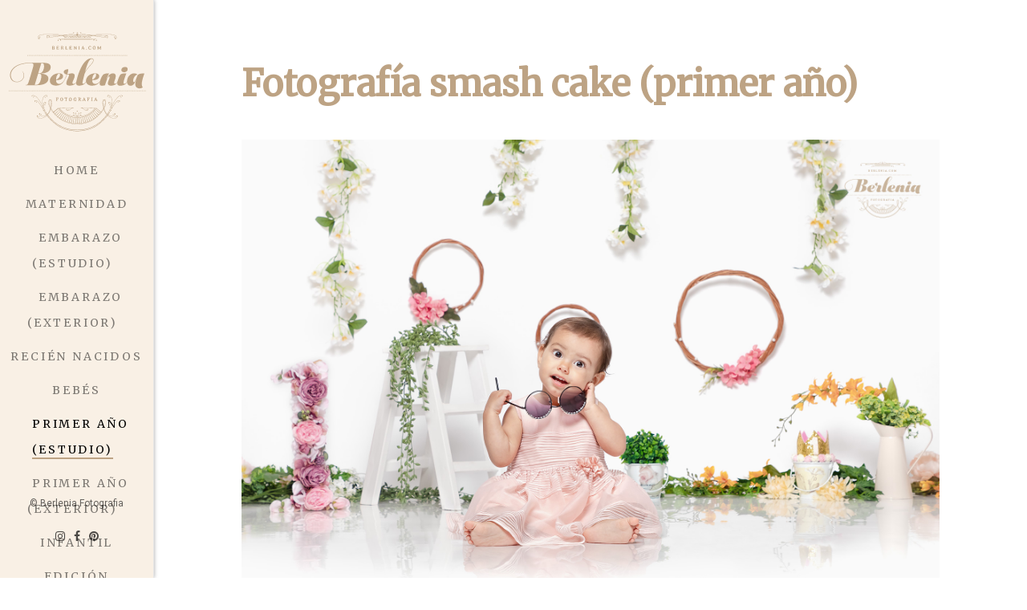

--- FILE ---
content_type: text/html
request_url: https://berlenia.com/fotografia-smash-cake
body_size: 1837
content:
<!DOCTYPE html>
<!--[if lt IE 7]>      <html class="no-js lt-ie9 lt-ie8 lt-ie7"> <![endif]-->
<!--[if IE 7]>         <html class="no-js lt-ie9 lt-ie8"> <![endif]-->
<!--[if IE 8]>         <html class="no-js lt-ie9"> <![endif]-->
<!--[if gt IE 8]><!--> <html class="no-js" lang="es"> <!--<![endif]-->

<head>
<meta charset="utf-8">
<meta http-equiv="X-UA-Compatible" content="IE=edge">
<title>Sesión de fotos smash cake primer año (12 meses) - Book de fotos en estudio | Berlenia Fotografía | Argentina, Buenos Aires, Capital Federal, Villa Urquiza</title>
<meta name="viewport" content="width=device-width, initial-scale=1">
<meta name="description" content="Estudio de fotografía especializado en retratar bebés en estudio o exterior, primer año, smash cake, pre año, primer añito | Villa Urquiza, Ciudad de Buenos Aires, Argentina" />
<meta name="keywords" content="fotografía, sesión, books, fotos, bebés, infantil, 1 año, primer año, smash cake, pre año, pre añito, familia, mamá, hermanito, Villa Urquiza, Palermo, Puerto Madero, Saavedra, CABA, Capital Federal, Buenos Aires, Argentina" />
<meta name="author" content="Berlenia Fotografía" />
<meta name="fb_admins_meta_tag" content="BerleniaFotografia"/>

<meta property="og:locale" content="es_ES" />
<meta property="og:type" content="website" />
<meta property="og:site_name" content="Berlenia Fotografía" />
<meta property="og:url" content="https://www.berlenia.com/fotografia-smash-cake" />
<meta property="og:title" content="Sesión de fotos smash cake primer año (12 meses) - Book de fotos en estudio | Berlenia Fotografía | Argentina, Buenos Aires, Capital Federal, Villa Urquiza" />
<meta property="og:description" content="Estudio de fotografía especializado en retratar bebés en estudio o exterior, primer año, smash cake, pre año, primer añito | Villa Urquiza, Ciudad de Buenos Aires, Argentina" />
<meta property="og:image" content="https://www.berlenia.com/images/primer-ano/fotografia-smash-cake-1-00-f.jpg" />
<meta property="og:image:secure_url" content="https://www.berlenia.com/images/primer-ano/fotografia-smash-cake-1-00-f.jpg" />
<meta property="og:image:type" content="image/jpeg" />
<meta property="og:image:width" content="1200" />
<meta property="og:image:height" content="630" />
<meta property="og:image:alt" content="Berlenia Fotografía" />
<meta name="p:domain_verify" content="2002096e81b346cc82ab49a55a737f53"/>

<link rel="shortcut icon" href="favicon.ico">
<link rel="apple-touch-icon" sizes="180x180" href="/apple-touch-icon.png">
<link rel="icon" type="image/png" sizes="32x32" href="/favicon-32x32.png">
<link rel="icon" type="image/png" sizes="16x16" href="/favicon-16x16.png">
<link rel="manifest" href="/manifest.json">
<link rel="mask-icon" href="/safari-pinned-tab.svg" color="#5bbad5">
<meta name="theme-color" content="#f9f0e5">

<link href="https://fonts.googleapis.com/css?family=Roboto:400,300,600,400italic,700" rel="stylesheet" type="text/css">
<link href="https://fonts.googleapis.com/css?family=Merriweather" rel="stylesheet" type="text/css">

<link rel="stylesheet" href="css/animate.css">
<link rel="stylesheet" href="css/icomoon.css">
<link rel="stylesheet" href="css/bootstrap.css">
<link rel="stylesheet" href="css/owl.carousel.min.css">
<link rel="stylesheet" href="css/owl.theme.default.min.css">
<link rel="stylesheet" href="css/style.css">

<!-- Modernizr JS -->
<script src="js/modernizr-2.6.2.min.js"></script>
<!-- FOR IE9 below -->
<!--[if lt IE 9]>
<script src="js/respond.min.js"></script>
<![endif]-->

<!-- Global site tag (gtag.js) - Google Analytics -->
<script async src="https://www.googletagmanager.com/gtag/js?id=G-PGBH6EJMPY"></script>
<script>
  window.dataLayer = window.dataLayer || [];
  function gtag(){dataLayer.push(arguments);}
  gtag('js', new Date());

  gtag('config', 'G-PGBH6EJMPY');
</script>

</head>
<body>

<div id="fh5co-page">
<a href="#" title="Menu" class="js-fh5co-nav-toggle fh5co-nav-toggle"><i></i></a>
<aside id="fh5co-aside" role="complementary" class="border js-fullheight">

<h2 id="fh5co-logo"><a href="https://www.berlenia.com/"><img src="images/berlenia-fotografia-logo.svg" alt="Berlenia Fotografía"></a></h2>
<nav id="fh5co-main-menu" role="navigation">
<ul>
<li><a href="https://www.berlenia.com/">Home</a></li>
<li><a href="sesion-de-fotos-maternidad">Maternidad</a></li>
<li><a href="sesion-de-fotos-embarazo-estudio">Embarazo (estudio)</a></li>
<li><a href="sesion-de-fotos-embarazo-exterior">Embarazo (exterior)</a></li>
<li><a href="sesion-de-fotos-recien-nacido">Recién Nacidos</a></li>
<li><a href="sesion-fotos-bebe">Bebés</a></li>
<li class="fh5co-active"><a href="sesion-fotos-primer-ano-estudio">Primer Año (estudio)</a></li>
<li><a href="sesion-fotos-primer-ano-exterior">Primer Año (exterior)</a></li>
<li><a href="sesion-de-fotos-infantil">Infantil</a></li>
<li><a href="edicion/">Edición</a></li>
<li><a href="info">Info</a></li>
<li><a href="contacto">Contacto</a></li>
</ul>
</nav>

<div class="fh5co-footer">
<p><small>&copy; Berlenia Fotografia</small></p>
<ul>
<li><a href="https://www.instagram.com/BerleniaFotografia/" title="Instagram" target="_blank"><i class="icon-instagram"></i></a></li>
<li><a href="https://www.facebook.com/BerleniaFotografia/" title="Facebook" target="_blank"><i class="icon-facebook"></i></a></li>
<li><a href="https://pinterest.com/BerleniaFotografia/" title="Pinterest" target="_blank"><i class="icon-pinterest"></i></a></li>
</ul>
</div>

</aside>


<div id="fh5co-main">
<div class="fh5co-narrow-content animate-box fh5co-border-bottom" data-animate-effect="fadeInLeft">
<h1 class="fh5co-heading">Fotografía smash cake (primer año)</h1>
<div class="row">
                
<div class="col-md-12">
<figure><img src="images/primer-ano/fotografia-smash-cake-1-01.jpg" alt="Sesión de fotos smash cake primer año (12 meses) - Book de fotos en estudio - Villa Urquiza, Capital Federal, Buenos Aires, Argentina - Berlenia Fotografía - 01" class="img-responsive"></figure>
</div>
                    
<div class="col-md-12">
<figure><img src="images/primer-ano/fotografia-smash-cake-1-02.jpg" alt="Sesión de fotos smash cake primer año (12 meses) - Book de fotos en estudio - Villa Urquiza, Capital Federal, Buenos Aires, Argentina - Berlenia Fotografía - 02" class="img-responsive"></figure>
</div>
	
<div class="col-md-12">
<figure><img src="images/primer-ano/fotografia-smash-cake-1-03.jpg" alt="Sesión de fotos smash cake primer año (12 meses) - Book de fotos en estudio - Villa Urquiza, Capital Federal, Buenos Aires, Argentina - Berlenia Fotografía - 03" class="img-responsive"></figure>
</div>
	
<div class="col-md-12">
<figure><img src="images/primer-ano/fotografia-smash-cake-1-04.jpg" alt="Sesión de fotos smash cake primer año (12 meses) - Book de fotos en estudio - Villa Urquiza, Capital Federal, Buenos Aires, Argentina - Berlenia Fotografía - 04" class="img-responsive"></figure>
</div>
	
<div class="col-md-12">
<figure><img src="images/primer-ano/fotografia-smash-cake-1-05.jpg" alt="Sesión de fotos smash cake primer año (12 meses) - Book de fotos en estudio - Villa Urquiza, Capital Federal, Buenos Aires, Argentina - Berlenia Fotografía - 05" class="img-responsive"></figure>
</div>
	
<div class="col-md-12">
<figure><img src="images/primer-ano/fotografia-smash-cake-1-06.jpg" alt="Sesión de fotos smash cake primer año (12 meses) - Book de fotos en estudio - Villa Urquiza, Capital Federal, Buenos Aires, Argentina - Berlenia Fotografía - 06" class="img-responsive"></figure>
</div>
	
<div class="col-md-12">
<figure><img src="images/primer-ano/fotografia-smash-cake-1-07.jpg" alt="Sesión de fotos smash cake primer año (12 meses) - Book de fotos en estudio - Villa Urquiza, Capital Federal, Buenos Aires, Argentina - Berlenia Fotografía - 07" class="img-responsive"></figure>
</div>
	
<div class="col-md-12">
<figure><img src="images/primer-ano/fotografia-smash-cake-1-08.jpg" alt="Sesión de fotos smash cake primer año (12 meses) - Book de fotos en estudio - Villa Urquiza, Capital Federal, Buenos Aires, Argentina - Berlenia Fotografía - 08" class="img-responsive"></figure>
</div>
	
<div class="col-md-12">
<figure><img src="images/primer-ano/fotografia-smash-cake-1-09.jpg" alt="Sesión de fotos smash cake primer año (12 meses) - Book de fotos en estudio - Villa Urquiza, Capital Federal, Buenos Aires, Argentina - Berlenia Fotografía - 09" class="img-responsive"></figure>
</div>
	
<div class="col-md-12">
<figure><img src="images/primer-ano/fotografia-smash-cake-1-10.jpg" alt="Sesión de fotos smash cake primer año (12 meses) - Book de fotos en estudio - Villa Urquiza, Capital Federal, Buenos Aires, Argentina - Berlenia Fotografía - 10" class="img-responsive"></figure>
</div>
	
<div class="col-md-12">
<figure><img src="images/primer-ano/fotografia-smash-cake-1-11.jpg" alt="Sesión de fotos smash cake primer año (12 meses) - Book de fotos en estudio - Villa Urquiza, Capital Federal, Buenos Aires, Argentina - Berlenia Fotografía - 11" class="img-responsive"></figure>
</div>
	
<div class="col-md-12">
<figure><img src="images/primer-ano/fotografia-smash-cake-1-12.jpg" alt="Sesión de fotos smash cake primer año (12 meses) - Book de fotos en estudio - Villa Urquiza, Capital Federal, Buenos Aires, Argentina - Berlenia Fotografía - 12" class="img-responsive"></figure>
</div>
	
<div class="col-md-12">
<figure><img src="images/primer-ano/fotografia-smash-cake-1-13.jpg" alt="Sesión de fotos smash cake primer año (12 meses) - Book de fotos en estudio - Villa Urquiza, Capital Federal, Buenos Aires, Argentina - Berlenia Fotografía - 13" class="img-responsive"></figure>
</div>
	
<div class="col-md-12">
<figure><img src="images/primer-ano/fotografia-smash-cake-1-14.jpg" alt="Sesión de fotos smash cake primer año (12 meses) - Book de fotos en estudio - Villa Urquiza, Capital Federal, Buenos Aires, Argentina - Berlenia Fotografía - 14" class="img-responsive"></figure>
</div>
	
<div class="col-md-12">
<figure><img src="images/primer-ano/fotografia-smash-cake-1-15.jpg" alt="Sesión de fotos smash cake primer año (12 meses) - Book de fotos en estudio - Villa Urquiza, Capital Federal, Buenos Aires, Argentina - Berlenia Fotografía - 15" class="img-responsive"></figure>
</div>

<div class="col-md-12">
<figure><img src="images/primer-ano/fotografia-smash-cake-1-16.jpg" alt="Sesión de fotos smash cake primer año (12 meses) - Book de fotos en estudio - Villa Urquiza, Capital Federal, Buenos Aires, Argentina - Berlenia Fotografía - 16" class="img-responsive"></figure>
</div>
	
<div class="col-md-12"><br>
<p class="text-center"><a href="sesion-fotos-primer-ano-villa-urquiza" class="btn btn-primary btn-outline">Ver más fotos de 1 año</a></p>
</div>
					
</div>
</div>

<div class="fh5co-narrow-content">
<div class="row">
<div class="col-md-4 animate-box" data-animate-effect="fadeInLeft">
<h2 class="fh5co-heading">Contacto</h2>
</div>
</div>
<div class="row">
<div class="col-md-12 animate-box" data-animate-effect="fadeInLeft">
<p class="fh5co-lead">Ante cualquier consulta no dudes en escribir por mail a: <a href="mailto:info@berlenia.com">info@berlenia.com</a></p>
_
<p><a href="https://www.instagram.com/BerleniaFotografia/">instagram.com/BerleniaFotografia</a><br>
<a href="https://www.facebook.com/BerleniaFotografia/">facebook.com/BerleniaFotografia</a><br>
<a href="https://pinterest.com/BerleniaFotografia/">pinterest.com/BerleniaFotografia</a></p>
_
<p>Villa Urquiza, CABA, Buenos Aires, Argentina.</p>
</div>
</div>
</div>            

</div>
</div>

<script src="js/jquery.min.js"></script>
<script src="js/jquery.easing.1.3.js"></script>
<script src="js/bootstrap.min.js"></script>
<script src="js/owl.carousel.min.js"></script>
<script src="js/jquery.stellar.min.js"></script>
<script src="js/jquery.waypoints.min.js"></script>
<script src="js/main.js"></script>

</body>
</html>



--- FILE ---
content_type: image/svg+xml
request_url: https://berlenia.com/images/berlenia-fotografia-logo.svg
body_size: 21856
content:
<?xml version="1.0" encoding="utf-8"?>
<!-- Generator: Adobe Illustrator 16.0.0, SVG Export Plug-In . SVG Version: 6.00 Build 0)  -->
<!DOCTYPE svg PUBLIC "-//W3C//DTD SVG 1.1//EN" "http://www.w3.org/Graphics/SVG/1.1/DTD/svg11.dtd">
<svg version="1.1" id="Layer_1" xmlns="http://www.w3.org/2000/svg" xmlns:xlink="http://www.w3.org/1999/xlink" x="0px" y="0px"
	 width="180px" height="124px" viewBox="0 0 180 124" enable-background="new 0 0 180 124" xml:space="preserve">
<g>
	<path fill="#BDA384" d="M66.888,82.884c-0.026,0-0.059-0.02-0.079-0.072c-0.229-0.591-0.387-0.735-0.918-0.735h-0.774
		c-0.085,0-0.164,0.072-0.164,0.151l-0.007,1.253c0,0.026,0.02,0.046,0.046,0.046l1.24-0.032c0.039,0,0.065,0.026,0.065,0.065v0.275
		c0,0.039-0.026,0.065-0.065,0.065l-1.247-0.032c-0.026,0-0.04,0.026-0.04,0.052l0.007,1.372c0,0.157,0.104,0.275,0.223,0.295
		l0.204,0.039c0.052,0.014,0.105,0.04,0.105,0.079c0,0.033-0.046,0.046-0.105,0.046h-1.181c-0.059,0-0.105-0.013-0.105-0.046
		c0-0.039,0.046-0.065,0.105-0.079c0.118-0.026,0.204-0.131,0.204-0.295l0.006-1.555l-0.006-1.503c0-0.164-0.099-0.275-0.217-0.295
		l-0.269-0.04c-0.059-0.006-0.105-0.039-0.105-0.071c0-0.04,0.046-0.053,0.105-0.053h2.894c0.046,0,0.072,0.032,0.072,0.078
		l0.059,0.899C66.946,82.851,66.92,82.884,66.888,82.884z"/>
	<path fill="#BDA384" d="M70.76,85.816c-1.247,0-1.647-0.932-1.647-2.014c0-1.05,0.44-2.054,1.667-2.054
		c1.247,0,1.646,0.932,1.646,2.014C72.426,84.813,71.987,85.816,70.76,85.816z M70.74,82.018c-0.886,0-1.03,0.925-1.03,1.68
		c0,0.729,0.092,1.851,1.089,1.851c0.886,0,1.03-0.926,1.03-1.68C71.83,83.14,71.737,82.018,70.74,82.018z"/>
	<path fill="#BDA384" d="M77.821,82.87c-0.039,0-0.065-0.046-0.079-0.104l-0.072-0.381c-0.02-0.118-0.138-0.216-0.295-0.223
		l-0.768-0.033c-0.046,0-0.092,0.053-0.092,0.118l-0.006,1.535l0.006,1.51c0,0.164,0.099,0.275,0.217,0.295l0.269,0.039
		c0.059,0.007,0.105,0.04,0.105,0.072c0,0.04-0.046,0.053-0.105,0.053h-1.522c-0.059,0-0.105-0.013-0.105-0.046
		c0-0.039,0.046-0.072,0.105-0.079l0.269-0.039c0.118-0.02,0.216-0.131,0.216-0.295l0.007-1.51l-0.007-1.535
		c0-0.065-0.046-0.118-0.092-0.118l-0.768,0.033c-0.157,0.007-0.275,0.104-0.295,0.223l-0.072,0.381
		c-0.013,0.059-0.04,0.104-0.072,0.104c-0.04,0-0.053-0.046-0.053-0.104v-0.873c0-0.052,0.046-0.078,0.099-0.078h3.058
		c0.052,0,0.098,0.026,0.098,0.078v0.873C77.867,82.824,77.854,82.87,77.821,82.87z"/>
	<path fill="#BDA384" d="M81.635,85.816c-1.247,0-1.647-0.932-1.647-2.014c0-1.05,0.44-2.054,1.667-2.054
		c1.247,0,1.646,0.932,1.646,2.014C83.301,84.813,82.862,85.816,81.635,85.816z M81.615,82.018c-0.886,0-1.03,0.925-1.03,1.68
		c0,0.729,0.092,1.851,1.089,1.851c0.886,0,1.03-0.926,1.03-1.68C82.705,83.14,82.612,82.018,81.615,82.018z"/>
	<path fill="#BDA384" d="M89.287,83.953l-0.203,0.039c-0.118,0.021-0.217,0.132-0.217,0.296v1.214c0,0.065,0.013,0.138,0.053,0.177
		c0.02,0.014,0.033,0.033,0.033,0.06c0,0.046-0.026,0.059-0.059,0.059c-0.026,0-0.065-0.013-0.085-0.02L88.401,85.6
		c-0.059-0.025-0.105-0.025-0.151,0.014c-0.145,0.111-0.446,0.203-0.715,0.203c-0.925,0-1.739-0.643-1.739-2.04
		c0-1.254,0.755-2.027,1.654-2.027c0.367,0,0.754,0.065,1.122,0.092c0.04,0,0.079,0.052,0.079,0.085v1.017
		c0,0.06-0.026,0.092-0.053,0.092c-0.033,0-0.052-0.025-0.065-0.071c-0.158-0.65-0.414-0.938-1.069-0.938
		c-0.932,0-1.043,1.161-1.043,1.856c0,0.715,0.243,1.647,1.142,1.647c0.361,0,0.82-0.282,0.82-0.683v-0.644
		c0-0.131-0.033-0.196-0.072-0.235c-0.046-0.047-0.085-0.053-0.085-0.093c0-0.032,0.026-0.046,0.085-0.046h0.978
		c0.053,0,0.085,0.033,0.085,0.066C89.372,83.914,89.346,83.94,89.287,83.953z"/>
	<path fill="#BDA384" d="M95.271,85.692c-0.104,0.039-0.235,0.059-0.387,0.059h-0.57c-0.06,0-0.086-0.033-0.105-0.072l-0.82-1.581
		c-0.053-0.099-0.099-0.19-0.223-0.19h-0.584c-0.06,0-0.111,0.046-0.111,0.105l0.006,1.279c0,0.157,0.105,0.269,0.224,0.295
		l0.138,0.033c0.053,0.013,0.104,0.046,0.104,0.085c0,0.033-0.046,0.046-0.104,0.046h-1.115c-0.06,0-0.105-0.013-0.105-0.046
		c0-0.039,0.046-0.065,0.105-0.079c0.118-0.026,0.203-0.131,0.203-0.295l0.007-1.575l-0.007-1.489c0-0.164-0.099-0.269-0.217-0.288
		l-0.269-0.04c-0.06-0.006-0.105-0.039-0.105-0.071c0-0.04,0.053-0.053,0.111-0.053H93.5c0.656,0,1.109,0.394,1.109,0.932
		c0,0.544-0.388,0.958-0.932,1.082c-0.04,0.007-0.04,0.033-0.014,0.053c0.053,0.039,0.118,0.118,0.243,0.309l0.801,1.233
		c0.065,0.099,0.203,0.171,0.334,0.171c0.079,0,0.105-0.007,0.197-0.026c0.039-0.007,0.078,0.013,0.078,0.059
		C95.317,85.652,95.298,85.679,95.271,85.692z M93.336,82.076h-0.688c-0.085,0-0.171,0.066-0.171,0.151l-0.006,1.306
		c0,0.06,0.059,0.118,0.117,0.118h0.479c0.584,0,0.951-0.229,0.951-0.859C94.019,82.379,93.743,82.076,93.336,82.076z"/>
	<path fill="#BDA384" d="M100.766,85.751h-1.371c-0.06,0-0.105-0.013-0.105-0.046c0-0.039,0.046-0.065,0.105-0.079l0.203-0.039
		c0.085-0.02,0.157-0.072,0.157-0.171c0-0.02-0.007-0.046-0.013-0.059l-0.25-0.689c-0.013-0.032-0.046-0.052-0.078-0.052h-1.418
		c-0.039,0-0.065,0.02-0.078,0.052l-0.256,0.781c-0.014,0.046-0.026,0.099-0.026,0.111c0,0.033,0.013,0.065,0.046,0.086
		c0.033,0.02,0.053,0.032,0.053,0.059c0,0.039-0.053,0.046-0.111,0.046h-0.755c-0.06,0-0.105-0.013-0.105-0.046
		c0-0.039,0.053-0.065,0.105-0.079l0.138-0.039c0.072-0.02,0.15-0.065,0.177-0.138l1.392-3.635c0.013-0.046,0.099-0.065,0.184-0.065
		s0.171,0.025,0.19,0.065l1.463,3.642c0.033,0.078,0.104,0.124,0.177,0.138l0.178,0.032c0.053,0.007,0.104,0.04,0.104,0.079
		C100.87,85.738,100.818,85.751,100.766,85.751z M98.712,82.517c-0.014-0.033-0.053-0.033-0.065,0l-0.598,1.765
		c-0.013,0.033,0.007,0.065,0.046,0.065h1.233c0.033,0,0.053-0.032,0.04-0.065L98.712,82.517z"/>
	<path fill="#BDA384" d="M105.609,82.884c-0.026,0-0.06-0.02-0.079-0.072c-0.229-0.591-0.387-0.735-0.918-0.735h-0.774
		c-0.086,0-0.164,0.072-0.164,0.151l-0.007,1.253c0,0.026,0.02,0.046,0.046,0.046l1.24-0.032c0.039,0,0.065,0.026,0.065,0.065v0.275
		c0,0.039-0.026,0.065-0.065,0.065l-1.247-0.032c-0.026,0-0.039,0.026-0.039,0.052l0.007,1.372c0,0.157,0.104,0.275,0.223,0.295
		l0.203,0.039c0.053,0.014,0.105,0.04,0.105,0.079c0,0.033-0.046,0.046-0.105,0.046h-1.181c-0.059,0-0.104-0.013-0.104-0.046
		c0-0.039,0.046-0.065,0.104-0.079c0.118-0.026,0.203-0.131,0.203-0.295l0.007-1.555l-0.007-1.503c0-0.164-0.098-0.275-0.216-0.295
		l-0.27-0.04c-0.059-0.006-0.104-0.039-0.104-0.071c0-0.04,0.046-0.053,0.104-0.053h2.894c0.046,0,0.072,0.032,0.072,0.078
		l0.06,0.899C105.668,82.851,105.642,82.884,105.609,82.884z"/>
	<path fill="#BDA384" d="M109.331,85.751h-1.522c-0.059,0-0.105-0.013-0.105-0.046c0-0.039,0.047-0.072,0.105-0.079l0.269-0.039
		c0.118-0.02,0.217-0.131,0.217-0.295l0.007-1.516l-0.007-1.503c0-0.164-0.099-0.275-0.217-0.295l-0.269-0.04
		c-0.059-0.006-0.105-0.039-0.105-0.071c0-0.04,0.047-0.053,0.105-0.053h1.522c0.059,0,0.104,0.013,0.104,0.046
		c0,0.039-0.046,0.072-0.104,0.078l-0.27,0.04c-0.118,0.02-0.216,0.131-0.216,0.295l-0.007,1.503l0.007,1.516
		c0,0.164,0.098,0.275,0.216,0.295l0.27,0.039c0.059,0.007,0.104,0.04,0.104,0.072C109.436,85.738,109.39,85.751,109.331,85.751z"/>
	<path fill="#BDA384" d="M115.27,85.751h-1.371c-0.06,0-0.105-0.013-0.105-0.046c0-0.039,0.046-0.065,0.105-0.079l0.203-0.039
		c0.085-0.02,0.157-0.072,0.157-0.171c0-0.02-0.007-0.046-0.013-0.059l-0.25-0.689c-0.013-0.032-0.046-0.052-0.078-0.052H112.5
		c-0.039,0-0.065,0.02-0.078,0.052l-0.256,0.781c-0.014,0.046-0.026,0.099-0.026,0.111c0,0.033,0.013,0.065,0.046,0.086
		c0.033,0.02,0.053,0.032,0.053,0.059c0,0.039-0.053,0.046-0.111,0.046h-0.755c-0.06,0-0.105-0.013-0.105-0.046
		c0-0.039,0.053-0.065,0.105-0.079l0.138-0.039c0.072-0.02,0.15-0.065,0.177-0.138l1.392-3.635c0.013-0.046,0.099-0.065,0.184-0.065
		s0.171,0.025,0.19,0.065l1.463,3.642c0.033,0.078,0.104,0.124,0.177,0.138l0.178,0.032c0.053,0.007,0.104,0.04,0.104,0.079
		C115.374,85.738,115.322,85.751,115.27,85.751z M113.216,82.517c-0.014-0.033-0.053-0.033-0.065,0l-0.598,1.765
		c-0.013,0.033,0.007,0.065,0.046,0.065h1.233c0.033,0,0.053-0.032,0.04-0.065L113.216,82.517z"/>
</g>
<g>
	<path fill="#BDA384" d="M60.771,21.564h-2.06c-0.059,0-0.105-0.013-0.105-0.046c0-0.04,0.052-0.065,0.105-0.079l0.203-0.04
		c0.118-0.02,0.204-0.138,0.204-0.295l0.006-1.535l-0.006-1.483c0-0.164-0.099-0.275-0.217-0.295l-0.269-0.039
		c-0.059-0.007-0.105-0.04-0.105-0.072c0-0.04,0.046-0.052,0.105-0.052h2.152c0.551,0,0.925,0.387,0.925,0.866
		c0,0.348-0.184,0.643-0.479,0.801c-0.04,0.02-0.053,0.079-0.007,0.092c0.459,0.138,0.788,0.558,0.788,1.05
		C62.011,21.059,61.493,21.564,60.771,21.564z M60.462,17.89h-0.617c-0.085,0-0.177,0.065-0.177,0.151l-0.007,1.181
		c0,0.059,0.065,0.111,0.125,0.111h0.814c0.321,0,0.558-0.361,0.558-0.787C61.158,18.106,60.889,17.89,60.462,17.89z M60.725,19.576
		h-0.938c-0.059,0-0.125,0.046-0.125,0.105l0.007,1.286c0,0.243,0.262,0.322,0.82,0.322c0.571,0,0.952-0.269,0.952-0.833
		C61.44,19.95,61.112,19.576,60.725,19.576z"/>
	<path fill="#BDA384" d="M67.301,21.492c-0.006,0.04-0.046,0.072-0.092,0.072h-2.657c-0.059,0-0.105-0.013-0.105-0.046
		c0-0.04,0.046-0.065,0.105-0.079c0.118-0.026,0.204-0.131,0.204-0.295l0.006-1.555l-0.006-1.502c0-0.164-0.099-0.275-0.217-0.295
		l-0.269-0.039c-0.059-0.007-0.105-0.04-0.105-0.072c0-0.04,0.046-0.052,0.105-0.052h2.894c0.046,0,0.072,0.033,0.072,0.079
		l0.059,0.899c0.006,0.059-0.02,0.092-0.052,0.092c-0.026,0-0.059-0.02-0.079-0.072c-0.229-0.59-0.387-0.735-0.918-0.735H65.47
		c-0.085,0-0.164,0.072-0.164,0.151L65.3,19.294c0,0.026,0.02,0.046,0.046,0.046l1.24-0.033c0.039,0,0.065,0.026,0.065,0.065v0.275
		c0,0.04-0.026,0.066-0.065,0.066l-1.247-0.033c-0.026,0-0.04,0.026-0.04,0.053l0.007,1.45c0,0.065,0.059,0.118,0.125,0.118
		l0.938-0.013c0.683-0.007,0.807-0.322,0.945-0.827c0.013-0.052,0.059-0.085,0.092-0.085c0.039,0,0.072,0.039,0.052,0.151
		L67.301,21.492z"/>
	<path fill="#BDA384" d="M73.503,21.505c-0.105,0.04-0.236,0.059-0.387,0.059h-0.571c-0.059,0-0.085-0.033-0.105-0.072l-0.82-1.581
		c-0.052-0.099-0.098-0.19-0.223-0.19h-0.584c-0.059,0-0.111,0.046-0.111,0.105l0.007,1.279c0,0.158,0.104,0.269,0.223,0.295
		l0.138,0.033c0.052,0.013,0.105,0.046,0.105,0.085c0,0.033-0.046,0.046-0.105,0.046h-1.116c-0.059,0-0.105-0.013-0.105-0.046
		c0-0.04,0.046-0.065,0.105-0.079c0.118-0.026,0.204-0.131,0.204-0.295l0.006-1.575l-0.006-1.489c0-0.164-0.099-0.269-0.217-0.289
		l-0.269-0.039c-0.059-0.007-0.105-0.04-0.105-0.072c0-0.04,0.053-0.052,0.112-0.052h2.054c0.656,0,1.109,0.394,1.109,0.932
		c0,0.544-0.387,0.958-0.932,1.083c-0.04,0.006-0.04,0.033-0.013,0.052c0.052,0.04,0.118,0.118,0.243,0.309l0.8,1.233
		c0.066,0.099,0.204,0.171,0.335,0.171c0.079,0,0.105-0.007,0.197-0.026c0.039-0.007,0.079,0.013,0.079,0.059
		C73.549,21.466,73.529,21.492,73.503,21.505z M71.567,17.89h-0.689c-0.085,0-0.17,0.065-0.17,0.151l-0.007,1.306
		c0,0.059,0.059,0.118,0.118,0.118h0.479c0.584,0,0.951-0.229,0.951-0.859C72.25,18.192,71.974,17.89,71.567,17.89z"/>
	<path fill="#BDA384" d="M78.274,21.492c-0.007,0.04-0.046,0.072-0.092,0.072H75.63c-0.059,0-0.105-0.013-0.105-0.046
		c0-0.04,0.046-0.065,0.105-0.079c0.118-0.026,0.204-0.131,0.204-0.295l0.006-1.555l-0.006-1.509c0-0.164-0.099-0.269-0.217-0.289
		l-0.269-0.039c-0.059-0.007-0.105-0.04-0.105-0.072c0-0.04,0.046-0.052,0.105-0.052h1.477c0.059,0,0.105,0.013,0.105,0.046
		c0,0.039-0.053,0.072-0.105,0.079l-0.217,0.039c-0.118,0.02-0.223,0.131-0.223,0.295l-0.007,1.502l0.007,1.595
		c0,0.065,0.072,0.118,0.138,0.118l0.82-0.013c0.683-0.013,0.807-0.322,0.945-0.827c0.013-0.052,0.059-0.085,0.092-0.085
		c0.04,0,0.072,0.039,0.053,0.151L78.274,21.492z"/>
	<path fill="#BDA384" d="M83.413,21.492c-0.007,0.04-0.046,0.072-0.092,0.072h-2.657c-0.059,0-0.105-0.013-0.105-0.046
		c0-0.04,0.046-0.065,0.105-0.079c0.118-0.026,0.204-0.131,0.204-0.295l0.006-1.555l-0.006-1.502c0-0.164-0.099-0.275-0.217-0.295
		l-0.269-0.039c-0.059-0.007-0.105-0.04-0.105-0.072c0-0.04,0.046-0.052,0.105-0.052h2.894c0.046,0,0.072,0.033,0.072,0.079
		l0.059,0.899c0.007,0.059-0.02,0.092-0.052,0.092c-0.026,0-0.059-0.02-0.079-0.072c-0.229-0.59-0.387-0.735-0.918-0.735h-0.774
		c-0.085,0-0.164,0.072-0.164,0.151l-0.006,1.253c0,0.026,0.02,0.046,0.046,0.046l1.24-0.033c0.039,0,0.065,0.026,0.065,0.065v0.275
		c0,0.04-0.026,0.066-0.065,0.066l-1.247-0.033c-0.026,0-0.04,0.026-0.04,0.053l0.006,1.45c0,0.065,0.059,0.118,0.125,0.118
		l0.938-0.013c0.683-0.007,0.807-0.322,0.945-0.827c0.013-0.052,0.059-0.085,0.092-0.085c0.04,0,0.072,0.039,0.053,0.151
		L83.413,21.492z"/>
	<path fill="#BDA384" d="M89.575,17.752l-0.203,0.039c-0.118,0.02-0.217,0.131-0.217,0.289l-0.02,1.522l0.013,1.949
		c0,0.046-0.026,0.079-0.066,0.079h-0.059c-0.033,0-0.059-0.02-0.079-0.046l-2.277-2.992c-0.033-0.04-0.079-0.02-0.079,0.02
		l0.059,2.428c0.007,0.262,0.033,0.341,0.079,0.387c0.04,0.046,0.085,0.052,0.085,0.092c0,0.033-0.026,0.046-0.085,0.046h-0.945
		c-0.059,0-0.105-0.013-0.105-0.046c0-0.04,0.053-0.065,0.105-0.079l0.204-0.04c0.118-0.02,0.21-0.138,0.216-0.295l0.059-2.427
		v-0.545c0-0.105-0.033-0.282-0.151-0.315l-0.236-0.059c-0.053-0.013-0.118-0.046-0.118-0.085c0-0.033,0.046-0.046,0.105-0.046h0.63
		c0.046,0,0.098,0.013,0.125,0.052l2.047,2.69c0.046,0.059,0.118,0.033,0.118-0.026l0.007-0.742l-0.02-1.516
		c0-0.164-0.098-0.275-0.216-0.295l-0.236-0.039c-0.059-0.013-0.105-0.04-0.105-0.079c0-0.033,0.046-0.046,0.105-0.046h1.26
		c0.059,0,0.105,0.013,0.105,0.046C89.68,17.713,89.634,17.739,89.575,17.752z"/>
	<path fill="#BDA384" d="M93.409,21.564h-1.522c-0.059,0-0.105-0.013-0.105-0.046c0-0.04,0.047-0.072,0.105-0.079l0.269-0.04
		c0.118-0.02,0.217-0.131,0.217-0.295l0.007-1.516l-0.007-1.502c0-0.164-0.099-0.275-0.217-0.295l-0.269-0.039
		c-0.059-0.007-0.105-0.04-0.105-0.072c0-0.04,0.047-0.052,0.105-0.052h1.522c0.059,0,0.104,0.013,0.104,0.046
		c0,0.039-0.046,0.072-0.104,0.079l-0.27,0.039c-0.118,0.02-0.216,0.131-0.216,0.295l-0.007,1.502l0.007,1.516
		c0,0.164,0.098,0.276,0.216,0.295l0.27,0.04c0.059,0.006,0.104,0.039,0.104,0.072C93.514,21.551,93.468,21.564,93.409,21.564z"/>
	<path fill="#BDA384" d="M99.348,21.564h-1.371c-0.06,0-0.105-0.013-0.105-0.046c0-0.04,0.046-0.065,0.105-0.079l0.203-0.04
		c0.085-0.02,0.157-0.072,0.157-0.17c0-0.02-0.007-0.046-0.013-0.059l-0.25-0.689c-0.013-0.033-0.046-0.053-0.078-0.053h-1.418
		c-0.039,0-0.065,0.02-0.078,0.053l-0.256,0.781c-0.014,0.046-0.026,0.098-0.026,0.111c0,0.033,0.013,0.066,0.046,0.085
		s0.053,0.033,0.053,0.059c0,0.04-0.053,0.046-0.111,0.046H95.45c-0.06,0-0.105-0.013-0.105-0.046c0-0.04,0.053-0.065,0.105-0.079
		l0.138-0.04c0.072-0.02,0.15-0.065,0.177-0.138l1.392-3.635c0.013-0.046,0.099-0.066,0.184-0.066s0.171,0.026,0.19,0.066
		l1.463,3.641c0.033,0.079,0.104,0.125,0.177,0.138l0.178,0.033c0.053,0.006,0.104,0.039,0.104,0.079
		C99.452,21.551,99.4,21.564,99.348,21.564z M97.294,18.33c-0.014-0.033-0.053-0.033-0.065,0l-0.598,1.765
		c-0.013,0.033,0.007,0.065,0.046,0.065h1.233c0.033,0,0.053-0.033,0.04-0.065L97.294,18.33z"/>
	<path fill="#BDA384" d="M101.75,21.604c-0.171,0-0.314-0.125-0.314-0.302c0-0.216,0.21-0.4,0.426-0.4
		c0.171,0,0.315,0.118,0.315,0.295C102.177,21.42,101.967,21.604,101.75,21.604z"/>
	<path fill="#BDA384" d="M107.217,21.427c0,0.052-0.053,0.079-0.099,0.085c-0.25,0.026-0.683,0.118-1.05,0.118
		c-0.919,0-1.726-0.643-1.726-2.041c0-1.253,0.754-2.027,1.653-2.027c0.367,0,0.754,0.066,1.122,0.092
		c0.039,0,0.078,0.053,0.078,0.085v1.017c0,0.059-0.026,0.092-0.052,0.092c-0.033,0-0.053-0.026-0.066-0.072
		c-0.157-0.649-0.413-0.938-1.069-0.938c-0.932,0-1.043,1.161-1.043,1.856c0,0.715,0.223,1.66,1.115,1.66
		c0.735,0,0.905-0.295,1.057-0.905c0.007-0.04,0.039-0.059,0.065-0.059c0.033,0,0.06,0.02,0.06,0.079L107.217,21.427z"/>
	<path fill="#BDA384" d="M111.403,21.63c-1.246,0-1.646-0.932-1.646-2.014c0-1.05,0.439-2.054,1.666-2.054
		c1.247,0,1.647,0.932,1.647,2.014C113.07,20.626,112.631,21.63,111.403,21.63z M111.384,17.831c-0.886,0-1.03,0.925-1.03,1.68
		c0,0.729,0.092,1.85,1.089,1.85c0.886,0,1.03-0.925,1.03-1.68C112.473,18.953,112.381,17.831,111.384,17.831z"/>
	<path fill="#BDA384" d="M120.217,21.564h-1.449c-0.06,0-0.112-0.013-0.112-0.046c0-0.04,0.053-0.065,0.112-0.079l0.203-0.04
		c0.118-0.02,0.217-0.131,0.217-0.295l0.006-1.516v-0.905c0-0.065-0.085-0.072-0.111-0.013l-1.397,2.736
		c-0.026,0.052-0.085,0.052-0.111,0l-1.313-2.75c-0.02-0.046-0.079-0.02-0.079,0.02l0.06,2.362c0.007,0.262,0.033,0.341,0.079,0.387
		c0.039,0.046,0.085,0.052,0.085,0.092c0,0.033-0.026,0.046-0.085,0.046h-0.952c-0.059,0-0.104-0.013-0.104-0.046
		c0-0.04,0.046-0.065,0.104-0.079l0.204-0.04c0.118-0.02,0.21-0.138,0.216-0.295l0.066-2.362v-0.656
		c0-0.164-0.099-0.282-0.217-0.295l-0.289-0.039c-0.059-0.007-0.104-0.04-0.104-0.079c0-0.033,0.046-0.046,0.104-0.046h0.932
		c0.072,0,0.118,0.033,0.145,0.092l1.26,2.742c0.026,0.053,0.092,0.053,0.118,0l1.352-2.742c0.033-0.059,0.065-0.092,0.138-0.092
		h0.512c0.06,0,0.086,0.013,0.086,0.046c0,0.039-0.046,0.052-0.086,0.092c-0.046,0.046-0.078,0.125-0.078,0.387l-0.007,1.437
		l0.007,1.516c0,0.164,0.104,0.276,0.223,0.295l0.269,0.04c0.06,0.006,0.105,0.039,0.105,0.079
		C120.322,21.551,120.276,21.564,120.217,21.564z"/>
</g>
<g>
	<path fill="#BDA384" d="M49.19,38.323c5.398,0.007,7.994,2.027,7.99,5.149c-0.002,2.642-1.334,7.492-11.623,8.152v0.241
		c6.774,0.344,8.808,3.228,8.805,6.206c-0.004,2.833-2.201,8.116-14.68,8.099l-6.978-0.008c-2.089-0.002-4.737,0.043-6.825,0.137
		V65.77c2.496,0.004,2.852-0.139,5.104-7.678l3.477-11.716c1.893-6.338,1.945-7.683-2.283-7.688
		c-17.267-0.02-24.662,7.8-24.67,14.861c-0.005,4.131,2.486,8.361,7.478,8.367c4.89,0.006,8.561-3.784,8.566-7.819
		c0.003-2.018-0.911-4.325-2.233-6.007c1.932,1.731,2.745,3.894,2.742,6.007c-0.004,4.275-3.83,8.305-9.076,8.299
		c-5.908-0.007-8.5-4.478-8.494-8.849c0.009-7.348,7.607-15.408,25.688-15.387c2.038,0.002,4.328,0.149,9.219,0.155L49.19,38.323z
		 M39.225,65.689c5.095,0.007,6.378-8.878,6.38-10.607c0.004-2.065-0.709-3.124-2.237-3.125l-1.885-0.001L37.29,65.688
		L39.225,65.689z M43.011,51.477c3.617,0.004,5.914-4.797,5.918-8.831c0.004-2.451-0.656-3.843-2.49-3.846l-1.018-0.001
		l-3.835,12.676L43.011,51.477z"/>
	<path fill="#BDA384" d="M90.472,59.506c-0.004,3.123-3.623,7.2-9.686,7.193c-2.853-0.003-4.123-1.157-4.121-2.79
		c0.004-4.131,3.268-7.296,3.271-10.179c0-0.48-0.102-0.912-2.291-0.915c-2.605,6.337-5.06,13.875-13.719,13.866
		c-4.279-0.005-7.791-1.931-7.785-6.159c0.004-3.842,3.78-9.218,11.676-9.208c3.156,0.004,4.837,1.542,4.834,3.656
		c-0.005,4.563-6.374,4.892-8.768,4.889c0.047,3.555,1.932,4.613,4.019,4.616c4.737,0.005,7.444-6.812,9.233-11.661
		c-2.292-0.196-3.666-1.686-3.664-3.175c0.002-1.681,1.686-3.36,5.658-3.354c-0.002,1.92-0.668,4.562-1.281,6.098
		c2.292,0.002,3.313-1.053,5.962-1.05c1.782,0.002,3.31,0.773,3.307,3.078c-0.003,3.363-2.81,6.434-2.812,8.691
		c-0.002,0.912,0.457,1.441,1.475,1.443C87.105,64.546,89.195,63.059,90.472,59.506z M63.884,59.331
		c3.822-1.821,4.845-4.125,4.848-6.189c0.001-0.865-0.305-1.346-0.916-1.347C65.931,51.792,63.993,54.671,63.884,59.331z"/>
	<path fill="#BDA384" d="M102.187,59.521c-0.005,3.362-3.727,7.201-9.532,7.192c-2.292-0.002-3.718-0.772-3.715-2.886
		c0.005-3.939,6.759-31.212,19.137-31.199c1.578,0.002,2.546,0.965,2.544,2.405c-0.005,4.611-7.344,7.965-11.175,16.75
		c-1.229,4.802-2.659,10.324-2.66,11.333c-0.001,0.912,0.559,1.202,1.219,1.203C99.278,64.32,100.808,63.025,102.187,59.521z
		 M100.01,49.526c3.469-6.672,10.098-10.411,10.101-14.494c0.002-1.057-0.609-1.682-1.78-1.683
		C104.917,33.346,102.157,41.268,100.01,49.526z"/>
	<path fill="#BDA384" d="M120.271,57.572c-0.36,3.793-4.238,9.17-11.318,9.16c-4.278-0.006-7.79-1.929-7.786-6.157
		c0.004-3.842,3.781-9.218,11.677-9.209c3.157,0.004,4.836,1.544,4.833,3.658c-0.003,4.563-6.372,4.891-8.767,4.889
		c0.047,3.554,1.932,4.613,4.019,4.616C115.729,64.532,118.993,62.039,120.271,57.572z M108.91,59.384
		c3.822-1.821,4.844-4.125,4.847-6.19c0.002-0.864-0.304-1.346-0.915-1.347C110.957,51.845,109.018,54.725,108.91,59.384z"/>
	<path fill="#BDA384" d="M127.094,58.589c1.992-5.138,4.644-7.199,7.904-7.195c1.781,0.002,3.311,1.012,3.308,3.318
		c-0.004,3.362-2.046,5.954-2.049,8.452c-0.002,0.912,0.56,1.201,1.223,1.202c1.272,0.002,2.803-1.294,4.182-4.799
		c-0.004,3.362-3.728,7.199-9.533,7.193c-2.292-0.002-3.768-1.159-3.766-2.792c0.003-2.544,2.299-5.76,2.301-7.825
		c0.001-0.481-0.151-0.914-0.764-0.914c-1.528-0.002-3.878,6.913-5.055,11.042c-1.683,0.334-2.649,0.477-3.974,0.475
		c-1.986-0.002-2.648-0.915-2.646-2.403c0.004-2.883,2.149-9.076,4.343-11.283c1.224-1.248,3.618-1.678,7.541-1.672
		c-1.329,2.159-2.757,4.8-3.27,7.201H127.094z"/>
	<path fill="#BDA384" d="M147.973,63.178c-0.001,0.911,0.558,1.2,1.219,1.202c1.274,0.001,2.804-1.294,4.183-4.798
		c-0.004,3.361-3.726,7.201-9.533,7.193c-2.293-0.002-3.718-0.772-3.714-2.886c0.004-2.402,2.149-8.596,3.832-10.804
		c1.072-1.391,3.619-1.676,7.542-1.671C150.326,54.341,147.975,60.679,147.973,63.178z M145.24,47.131
		c0.002-1.729,1.379-3.745,4.689-3.742c2.445,0.003,3.207,1.445,3.206,2.886c-0.002,1.537-1.227,3.698-4.639,3.694
		C146.052,49.966,145.238,48.524,145.24,47.131z"/>
	<path fill="#BDA384" d="M163.512,59.593c-1.227,3.024-2.76,7.202-6.783,7.196c-2.548-0.003-4.379-1.638-4.375-5.289
		c0.008-5.907,4.239-10.082,8.673-10.077c2.139,0.002,3.563,0.582,4.275,1.687c-2.698-0.003-5.302,3.932-5.306,7.583
		c-0.002,0.961,0.354,1.634,1.016,1.634c1.021,0.002,1.633-1.486,2.908-4.799c0.767-1.969,1.535-3.938,2.096-4.417
		c1.376-1.199,4.076-1.676,7.999-1.671c-1.176,2.928-3.272,9.748-3.276,12.725c-0.002,1.393,0.048,3.603,1.217,4.564
		c-0.918,0.815-2.089,1.439-4.179,1.437c-1.782-0.003-5.191-1.16-5.188-5.194c0.002-1.488,0.564-3.601,1.177-5.378L163.512,59.593z"
		/>
</g>
<g>
	<g>
		<path fill="#BDA384" d="M110.093,99.216c-0.087,0.079-0.177,0.16-0.27,0.241l4.739,5.663c0.155-0.134,0.305-0.276,0.459-0.415
			L110.093,99.216z"/>
	</g>
	<g>
		<path fill="#BDA384" d="M108.46,100.575c-0.099,0.075-0.188,0.147-0.286,0.223l4.317,5.961c0.167-0.12,0.33-0.243,0.496-0.367
			L108.46,100.575z"/>
	</g>
	<g>
		<path fill="#BDA384" d="M88.181,106.718l-0.484,6.828c0.208,0.016,0.408,0.026,0.598,0.037l0.251-6.837
			C88.425,106.737,88.31,106.727,88.181,106.718z"/>
	</g>
	<g>
		<path fill="#BDA384" d="M106.731,101.813c-0.1,0.067-0.206,0.132-0.306,0.198l3.864,6.207c0.176-0.105,0.353-0.211,0.529-0.322
			L106.731,101.813z"/>
	</g>
	<g>
		<path fill="#BDA384" d="M104.913,102.929c-0.104,0.06-0.203,0.124-0.313,0.182l3.385,6.385c0.184-0.09,0.364-0.183,0.547-0.278
			L104.913,102.929z"/>
	</g>
	<g>
		<path fill="#BDA384" d="M113.01,96.131c-0.068,0.087-0.15,0.186-0.228,0.281l5.456,4.923c0.134-0.155,0.266-0.315,0.396-0.471
			L113.01,96.131z"/>
	</g>
	<g>
		<path fill="#BDA384" d="M111.616,97.732c-0.08,0.087-0.163,0.173-0.249,0.262l5.11,5.307c0.141-0.146,0.28-0.3,0.422-0.451
			L111.616,97.732z"/>
	</g>
	<g>
		<path fill="#BDA384" d="M94.91,106.417c-0.122,0.018-0.238,0.031-0.359,0.05l0.946,6.806c0.194-0.026,0.394-0.057,0.597-0.086
			L94.91,106.417z"/>
	</g>
	<g>
		<path fill="#BDA384" d="M92.797,106.676c-0.121,0.01-0.243,0.022-0.361,0.033l0.468,6.833c0.192-0.016,0.394-0.031,0.599-0.048
			L92.797,106.676z"/>
	</g>
	<g>
		<path fill="#BDA384" d="M97.008,106.036c-0.119,0.025-0.238,0.049-0.358,0.073l1.423,6.734c0.194-0.038,0.392-0.078,0.591-0.122
			L97.008,106.036z"/>
	</g>
	<g>
		<path fill="#BDA384" d="M103.03,103.921c-0.106,0.051-0.222,0.101-0.33,0.151l2.892,6.521c0.187-0.078,0.375-0.161,0.563-0.242
			L103.03,103.921z"/>
	</g>
	<g>
		<path fill="#BDA384" d="M99.072,105.503c-0.115,0.036-0.23,0.071-0.35,0.104l1.896,6.651c0.195-0.051,0.389-0.105,0.586-0.159
			L99.072,105.503z"/>
	</g>
	<g>
		<path fill="#BDA384" d="M101.078,104.772c-0.113,0.046-0.224,0.09-0.341,0.135l2.396,6.602c0.189-0.064,0.383-0.126,0.575-0.193
			L101.078,104.772z"/>
	</g>
	<g>
		<path fill="#BDA384" d="M67.904,96.616l-5.466,4.905c0.131,0.151,0.264,0.304,0.396,0.456l5.299-5.099
			C68.056,96.79,67.976,96.699,67.904,96.616z"/>
	</g>
	<g>
		<path fill="#BDA384" d="M70.86,99.595l-4.755,5.648c0.155,0.133,0.313,0.26,0.471,0.389l4.555-5.808
			C71.039,99.747,70.95,99.669,70.86,99.595z"/>
	</g>
	<g>
		<path fill="#BDA384" d="M72.503,100.914l-4.335,5.946c0.169,0.117,0.334,0.234,0.501,0.35l4.123-6.091
			C72.698,101.05,72.595,100.983,72.503,100.914z"/>
	</g>
	<g>
		<path fill="#BDA384" d="M69.321,98.161l-5.127,5.296c0.143,0.145,0.288,0.285,0.434,0.426l4.944-5.473
			C69.485,98.326,69.404,98.244,69.321,98.161z"/>
	</g>
	<g>
		<path fill="#BDA384" d="M90.899,113.628l-0.228-6.803c-0.112,0.007-0.212,0.011-0.292,0.013v0.006
			c-0.002,0-0.033-0.001-0.071-0.003l-0.011,6.789c0.225-0.002,0.357-0.008,0.374-0.01v0.013
			C90.741,113.633,90.821,113.63,90.899,113.628z"/>
	</g>
	<g>
		<path fill="#BDA384" d="M80.236,105.087c-0.113-0.041-0.222-0.09-0.334-0.133l-2.409,6.589c0.191,0.063,0.383,0.126,0.573,0.185
			L80.236,105.087z"/>
	</g>
	<g>
		<path fill="#BDA384" d="M66.685,94.99l-5.731,4.717c0.068,0.088,0.144,0.18,0.212,0.268l5.678-4.749
			C66.782,95.138,66.728,95.055,66.685,94.99z"/>
	</g>
	<g>
		<path fill="#BDA384" d="M81.909,105.641l-1.916,6.641c0.196,0.053,0.393,0.104,0.584,0.151l1.682-6.7
			C82.143,105.705,82.024,105.674,81.909,105.641z"/>
	</g>
	<g>
		<path fill="#BDA384" d="M74.241,102.105l-3.883,6.191c0.176,0.105,0.35,0.213,0.525,0.314l3.658-6.314
			C74.438,102.234,74.343,102.17,74.241,102.105z"/>
	</g>
	<g>
		<path fill="#BDA384" d="M83.975,106.131l-1.44,6.729c0.199,0.039,0.398,0.079,0.592,0.113l1.207-6.773
			C84.213,106.178,84.095,106.152,83.975,106.131z"/>
	</g>
	<g>
		<path fill="#BDA384" d="M86.071,106.479l-0.967,6.804c0.203,0.028,0.402,0.053,0.596,0.075l0.729-6.828
			C86.312,106.515,86.191,106.498,86.071,106.479z"/>
	</g>
	<g>
		<path fill="#BDA384" d="M76.056,103.186l-3.399,6.372c0.183,0.092,0.366,0.18,0.548,0.266l3.171-6.475
			C76.27,103.294,76.159,103.243,76.056,103.186z"/>
	</g>
	<g>
		<path fill="#BDA384" d="M77.951,104.129l-2.911,6.509c0.189,0.075,0.377,0.15,0.564,0.226l2.673-6.587
			C78.167,104.228,78.056,104.178,77.951,104.129z"/>
	</g>
	<g>
		<g>
			<path fill="#BDA384" d="M68.379,95.278c0.026,0.043,0.058,0.085,0.095,0.117c1.537,1.922,6.383,7.261,13.796,8.79
				c4.717,0.975,6.752,1.161,7.618,1.161c0.016,0,0.027-0.002,0.041-0.002c0.09,0.053,0.189,0.087,0.297,0.087
				c0.111,0,0.211-0.036,0.301-0.087c0.029,0,0.055,0.002,0.09,0.002c0.866,0,2.902-0.187,7.618-1.161
				c7.411-1.529,12.259-6.868,13.798-8.79c0.037-0.032,0.065-0.074,0.093-0.117c0.278-0.353,0.428-0.567,0.436-0.58l0.164-0.243
				l-17.937-0.376l-0.017,0.32c0.02,0.001,1.993,0.193,3.229,1.343c1.739,1.614,3.241,2.324,4.561,2.166
				c0.522-0.063,0.904-0.266,1.137-0.601c0.273-0.398,0.259-0.872,0.227-1.108c0.022-0.059,0.039-0.119,0.039-0.187
				c0-0.292-0.24-0.531-0.533-0.531c-0.291,0-0.531,0.239-0.531,0.531c0,0.296,0.24,0.532,0.531,0.532
				c0.068,0,0.129-0.015,0.188-0.037c-0.007,0.189-0.048,0.422-0.186,0.619c-0.178,0.259-0.483,0.414-0.909,0.464
				c-1.237,0.142-2.643-0.537-4.305-2.083c-0.568-0.527-1.263-0.863-1.879-1.078l14.884,0.313c-0.044,0.079-0.075,0.164-0.075,0.259
				c0,0.24,0.161,0.435,0.379,0.501c-1.743,2.097-6.406,6.934-13.358,8.372c-4.477,0.923-6.488,1.129-7.37,1.151
				c0.021-0.062,0.04-0.128,0.042-0.195l3.458-1.114c0.103,0.127,0.254,0.216,0.431,0.216c0.311,0,0.56-0.252,0.56-0.563
				c0-0.309-0.249-0.559-0.56-0.559c-0.31,0-0.561,0.25-0.561,0.559c0,0.075,0.017,0.143,0.043,0.209l-3.397,1.09
				c-0.012-0.049-0.023-0.094-0.047-0.136l3.823-3.407c0.074,0.035,0.152,0.06,0.239,0.06c0.311,0,0.562-0.252,0.562-0.561
				c0-0.312-0.251-0.561-0.562-0.561s-0.561,0.249-0.561,0.561c0,0.161,0.071,0.306,0.184,0.408l-3.777,3.366
				c-0.023-0.029-0.055-0.046-0.084-0.068l1.468-2.695c0.045,0.011,0.088,0.028,0.136,0.028c0.312,0,0.562-0.251,0.562-0.562
				c0-0.31-0.25-0.562-0.562-0.562c-0.311,0-0.56,0.252-0.56,0.562c0,0.204,0.113,0.375,0.276,0.474l-1.455,2.668
				c-0.043-0.017-0.09-0.021-0.136-0.028l-0.032-5.061c0.305-0.039,0.541-0.287,0.541-0.604c0-0.341-0.275-0.616-0.617-0.616
				s-0.617,0.275-0.617,0.616c0,0.313,0.234,0.558,0.532,0.603l0.032,5.058c-0.041,0.004-0.082,0.012-0.12,0.023l-1.451-2.659
				c0.163-0.099,0.279-0.27,0.279-0.474c0-0.31-0.251-0.562-0.562-0.562c-0.31,0-0.561,0.252-0.561,0.562
				c0,0.311,0.251,0.562,0.561,0.562c0.048,0,0.091-0.018,0.133-0.028l1.457,2.671c-0.033,0.021-0.07,0.037-0.101,0.065
				l-3.746-3.339c0.11-0.103,0.184-0.247,0.184-0.408c0-0.312-0.253-0.561-0.562-0.561c-0.311,0-0.561,0.249-0.561,0.561
				c0,0.309,0.25,0.561,0.561,0.561c0.088,0,0.167-0.024,0.24-0.06l3.792,3.379c-0.028,0.049-0.048,0.097-0.064,0.151l-3.349-1.077
				c0.026-0.066,0.042-0.134,0.042-0.209c0-0.309-0.25-0.559-0.561-0.559s-0.561,0.25-0.561,0.559c0,0.311,0.25,0.563,0.561,0.563
				c0.175,0,0.327-0.089,0.431-0.216l3.406,1.095c0,0.002-0.002,0.002-0.002,0.002c0,0.077,0.019,0.145,0.043,0.213
				c-0.911-0.033-2.937-0.249-7.318-1.151c-6.951-1.438-11.615-6.275-13.358-8.372c0.218-0.066,0.38-0.261,0.38-0.501
				c0-0.095-0.033-0.18-0.076-0.259l14.886-0.313c-0.615,0.215-1.312,0.551-1.879,1.078c-1.665,1.546-3.07,2.225-4.308,2.083
				c-0.422-0.05-0.729-0.205-0.906-0.464c-0.139-0.197-0.181-0.43-0.186-0.619c0.058,0.022,0.121,0.037,0.188,0.037
				c0.293,0,0.531-0.236,0.531-0.532c0-0.292-0.238-0.531-0.531-0.531c-0.295,0-0.533,0.239-0.533,0.531
				c0,0.067,0.015,0.128,0.037,0.187c-0.029,0.236-0.045,0.71,0.23,1.108c0.23,0.335,0.613,0.538,1.134,0.601
				c1.323,0.158,2.822-0.552,4.562-2.166c1.236-1.149,3.212-1.342,3.23-1.343l-0.016-0.32l-17.939,0.376l0.166,0.243
				C67.952,94.711,68.103,94.926,68.379,95.278z"/>
		</g>
		<g>
			<path fill="#BDA384" d="M78.89,96.942c-0.41,0.217-1.385-0.03-1.396-0.033l-0.04,0.154c0.028,0.008,0.498,0.127,0.943,0.127
				c0.211,0,0.416-0.026,0.568-0.107c0.27-0.142,0.393-0.451,0.453-0.697c0.121-0.07,0.209-0.195,0.209-0.345
				c0-0.222-0.182-0.401-0.402-0.401c-0.223,0-0.404,0.18-0.404,0.401c0,0.22,0.182,0.401,0.404,0.401
				c0.004,0,0.009-0.003,0.013-0.003C79.181,96.633,79.077,96.845,78.89,96.942z"/>
		</g>
		<g>
			<path fill="#BDA384" d="M48.757,95.937l0.276-0.154c-0.017-0.033-1.821-3.311-1.979-8.73c-0.161-5.567,1.923-7.011,2.812-7.628
				c0.792-0.546,1.631-0.709,2.055-0.59c0.138,0.04,0.229,0.108,0.27,0.201c0.064,0.154,0.083,0.276,0.086,0.382
				c-0.283,0.03-0.504,0.258-0.504,0.546c0,0.308,0.248,0.556,0.556,0.556c0.31,0,0.557-0.248,0.557-0.556
				c0-0.206-0.116-0.38-0.285-0.475c0.007-0.157-0.021-0.352-0.116-0.578c-0.079-0.184-0.242-0.315-0.475-0.384
				c-0.584-0.169-1.539,0.094-2.324,0.636c-0.932,0.647-3.117,2.158-2.951,7.897C46.894,92.56,48.737,95.904,48.757,95.937z"/>
		</g>
		<g>
			<path fill="#BDA384" d="M37.686,85.544c0.306-0.212,0.814-0.276,1.503-0.17c1.445,0.221,3.416,3.111,4.998,5.433
				c0.6,0.874,1.162,1.7,1.623,2.271c1.371,1.697,1.712,3.022,1.787,3.406c0.014,0.074,0.019,0.115,0.02,0.119l0.319-0.04
				c-0.003-0.012-0.011-0.077-0.032-0.187c-0.186-1.033-1.246-6.335-4.479-10.932c-3.725-5.299-5.371-6.088-7.291-6.626
				c-1.354-0.379-2.036,0.055-2.352,0.425c-0.213,0.045-0.377,0.223-0.377,0.448c0,0.258,0.21,0.467,0.467,0.467
				c0.26,0,0.469-0.209,0.469-0.467c0-0.152-0.079-0.283-0.193-0.368c0.299-0.256,0.868-0.484,1.9-0.196
				c1.854,0.52,3.452,1.289,7.115,6.5c2.225,3.163,3.41,6.667,3.984,8.846c-0.265-0.476-0.619-1.015-1.088-1.596
				c-0.453-0.562-1.016-1.384-1.607-2.253c-1.703-2.495-3.635-5.324-5.216-5.567c-0.866-0.133-1.493-0.03-1.862,0.31
				c-0.133,0.123-0.211,0.258-0.258,0.38c-0.074,0.096-0.126,0.211-0.126,0.343c0,0.316,0.256,0.572,0.57,0.572
				c0.316,0,0.575-0.256,0.575-0.572C38.136,85.818,37.938,85.603,37.686,85.544z"/>
		</g>
		<g>
			<path fill="#BDA384" d="M51.381,88.347c0-0.088-0.024-0.171-0.062-0.247c-0.014-0.152-0.058-0.329-0.186-0.482
				c-0.23-0.274-0.641-0.381-1.215-0.32c-0.492,0.053-0.928,0.313-1.251,0.756c-0.679,0.923-0.771,2.429-0.57,3.438
				c0.319,1.587,0.958,3.752,0.964,3.776l0.309-0.094c-0.006-0.021-0.643-2.171-0.957-3.746c-0.23-1.151-0.021-2.46,0.514-3.186
				c0.271-0.372,0.617-0.582,1.027-0.625c0.416-0.044,0.715,0.016,0.883,0.165c-0.01,0-0.019-0.007-0.027-0.007
				c-0.316,0-0.572,0.257-0.572,0.572c0,0.318,0.256,0.573,0.572,0.573C51.125,88.92,51.381,88.665,51.381,88.347z"/>
		</g>
		<g>
			<circle fill="#BDA384" cx="49.288" cy="96.614" r="0.498"/>
		</g>
		<g>
			<path fill="#BDA384" d="M49.048,99.066c0.273,0,0.496-0.223,0.496-0.499c0-0.271-0.223-0.494-0.496-0.494
				c-0.274,0-0.497,0.223-0.497,0.494C48.551,98.844,48.773,99.066,49.048,99.066z"/>
		</g>
		<g>
			<circle fill="#BDA384" cx="48.263" cy="97.458" r="0.498"/>
		</g>
		<g>
			<path fill="#BDA384" d="M50.024,90.076c-0.232,0-0.422,0.192-0.422,0.426c0,0.047,0.012,0.093,0.025,0.135
				c-0.062-0.033-0.121-0.074-0.173-0.142c-0.134-0.172-0.165-0.428-0.097-0.764c0.189-0.914,0.412-0.978,0.406-0.978v-0.159
				c-0.078,0-0.35,0.079-0.563,1.104c-0.078,0.384-0.037,0.685,0.127,0.896c0.175,0.225,0.422,0.264,0.492,0.271
				c0.062,0.035,0.129,0.06,0.203,0.06c0.236,0,0.428-0.19,0.428-0.425C50.452,90.269,50.261,90.076,50.024,90.076z"/>
		</g>
		<g>
			<circle fill="#BDA384" cx="49.891" cy="97.577" r="0.497"/>
		</g>
		<g>
			<path fill="#BDA384" d="M41.081,105.247l-0.098,0.129c0.025,0.02,0.639,0.487,1.24,0.487c0.239,0,0.407-0.048,0.526-0.104
				c0.023,0.005,0.046,0.014,0.071,0.014c0.235,0,0.429-0.19,0.429-0.426c0-0.232-0.193-0.423-0.429-0.423
				c-0.234,0-0.423,0.19-0.423,0.423c0,0.129,0.058,0.238,0.147,0.318c-0.085,0.021-0.191,0.04-0.322,0.04
				C41.679,105.705,41.087,105.254,41.081,105.247z"/>
		</g>
		<g>
			<path fill="#BDA384" d="M43.792,102.54l-0.098,0.125c0.026,0.02,0.638,0.486,1.24,0.486c0.283,0,0.469-0.067,0.587-0.138
				c0.005,0,0.01,0.004,0.017,0.004c0.235,0,0.426-0.191,0.426-0.428c0-0.231-0.19-0.422-0.426-0.422s-0.424,0.19-0.424,0.422
				c0,0.149,0.078,0.271,0.191,0.349c-0.092,0.031-0.211,0.052-0.371,0.052C44.388,102.99,43.798,102.543,43.792,102.54z"/>
		</g>
		<g>
			<path fill="#BDA384" d="M39.964,86.916c-0.102-0.381-0.467-0.973-0.877-1.098c-0.373-0.109-0.705-0.059-0.717-0.055l0.025,0.158
				c0.003-0.001,0.308-0.05,0.646,0.053c0.313,0.093,0.665,0.596,0.77,0.982c0.038,0.138-0.029,0.247-0.115,0.329
				c-0.056-0.172-0.21-0.297-0.397-0.297c-0.234,0-0.426,0.19-0.426,0.425s0.191,0.426,0.426,0.426c0.209,0,0.377-0.157,0.409-0.357
				C39.88,87.362,40.034,87.168,39.964,86.916z"/>
		</g>
		<g>
			<path fill="#BDA384" d="M51.079,79.662l-0.047-0.153c-0.027,0.009-0.694,0.215-1.152,0.857c-0.152,0.211-0.209,0.424-0.172,0.63
				c0.049,0.269,0.239,0.432,0.307,0.482c0.072,0.127,0.204,0.216,0.361,0.216c0.236,0,0.424-0.19,0.424-0.426
				c0-0.233-0.188-0.426-0.424-0.426c-0.207,0-0.371,0.153-0.41,0.349c-0.043-0.063-0.084-0.135-0.102-0.228
				c-0.029-0.161,0.02-0.329,0.145-0.506C50.435,79.861,51.073,79.666,51.079,79.662z"/>
		</g>
		<g>
			<path fill="#BDA384" d="M35.722,79.279c-0.49-0.182-0.816-0.202-0.83-0.202l-0.008,0.16c0.002,0,0.316,0.02,0.781,0.19
				c0.436,0.161,0.738,0.769,0.755,1.114c0.009,0.165-0.231,0.322-0.439,0.426c-0.038-0.194-0.203-0.348-0.409-0.348
				c-0.232,0-0.424,0.191-0.424,0.426c0,0.236,0.191,0.426,0.424,0.426c0.199,0,0.357-0.141,0.405-0.324
				c0.239-0.106,0.618-0.316,0.603-0.615C36.561,80.134,36.225,79.465,35.722,79.279z"/>
		</g>
		<g>
			<path fill="#BDA384" d="M101.682,96.041c0-0.222-0.181-0.401-0.402-0.401c-0.223,0-0.402,0.18-0.402,0.401
				c0,0.149,0.086,0.274,0.206,0.345c0.062,0.246,0.185,0.556,0.456,0.697c0.15,0.081,0.354,0.107,0.568,0.107
				c0.443,0,0.913-0.119,0.942-0.127l-0.038-0.154c-0.013,0.003-0.987,0.25-1.398,0.033c-0.187-0.098-0.288-0.31-0.349-0.503
				c0.006,0,0.01,0.003,0.015,0.003C101.501,96.442,101.682,96.261,101.682,96.041z"/>
		</g>
		<g>
			<path fill="#BDA384" d="M140.301,104.014c-0.117-0.12-0.278-0.197-0.457-0.197c-0.354,0-0.641,0.287-0.641,0.641
				c0,0.353,0.286,0.639,0.641,0.639c0.151,0,0.284-0.059,0.396-0.146c-0.038,0.169-0.099,0.364-0.211,0.583
				c-0.203,0.401-0.701,1.127-1.747,1.458c-1.629,0.521-3.752,0.674-8.198-1.67c-0.647-0.341-1.274-0.804-1.877-1.361
				c0.209-0.271,0.402-0.531,0.588-0.785c1.921,1.319,3.126,1.891,5.081,1.566c3.112-0.519,3.836-1.627,3.896-2.469
				c0.02-0.28,0-0.507-0.058-0.688c-0.014-0.054-0.031-0.105-0.059-0.154c-0.016-0.026-0.033-0.048-0.05-0.071
				c-0.022-0.031-0.044-0.062-0.072-0.085c-0.009-0.009-0.014-0.022-0.024-0.031c-0.038-0.031-0.076-0.049-0.113-0.064
				c-0.089-0.044-0.182-0.074-0.287-0.074c-0.354,0-0.641,0.285-0.641,0.64c0,0.353,0.287,0.638,0.641,0.638
				c0.128,0,0.239-0.045,0.34-0.11c-0.09,1.029-1.34,1.772-3.625,2.154c-1.845,0.308-2.945-0.202-4.841-1.505
				c1.511-2.091,2.185-3.397,2.2-3.43l-0.429-0.217c-0.015,0.03-0.678,1.314-2.164,3.373c-0.176-0.122-0.357-0.252-0.547-0.388
				c1.681-2.353,2.333-3.714,2.343-3.735l-0.435-0.204c-0.011,0.022-0.648,1.352-2.298,3.661l-0.354-0.249
				c-1.287-0.915-2.538-3.607-3.392-6.604c1-1.905,1.634-3.66,1.937-5.158c0.624-3.061-0.097-5.743-1.156-6.099
				c-0.218-0.072-0.494-0.07-0.802,0.139c-0.258-0.103-0.575-0.146-0.886-0.021c-0.995,0.402-1.383,2.219-1.152,5.401
				c0.124,1.761,0.453,3.634,0.969,5.47c-0.738,1.349-1.704,2.836-2.959,4.475l-6.154-5.063l-0.14,0.245
				c-0.04,0.067-3.946,6.676-13.717,10.228c-3.868,1.406-8.785,1.6-9.596,1.622c-0.811-0.022-5.726-0.216-9.594-1.622
				c-9.769-3.552-13.676-10.16-13.713-10.228L66.8,94.271l-6.153,5.063c-1.254-1.639-2.222-3.126-2.958-4.475
				c0.514-1.836,0.843-3.709,0.971-5.47c0.229-3.183-0.159-4.999-1.156-5.401c-0.311-0.126-0.625-0.082-0.887,0.021
				c-0.306-0.209-0.584-0.211-0.799-0.139c-1.061,0.355-1.78,3.038-1.156,6.099c0.305,1.498,0.936,3.253,1.937,5.158
				c-0.854,2.996-2.106,5.688-3.394,6.604l-0.352,0.249c-1.648-2.31-2.289-3.639-2.3-3.661l-0.435,0.204
				c0.01,0.021,0.664,1.383,2.342,3.735c-0.187,0.136-0.371,0.266-0.545,0.388c-1.487-2.059-2.15-3.343-2.164-3.373l-0.43,0.217
				c0.016,0.032,0.689,1.339,2.2,3.43c-1.894,1.303-2.996,1.813-4.841,1.505c-2.285-0.382-3.536-1.125-3.624-2.154
				c0.101,0.065,0.212,0.11,0.34,0.11c0.354,0,0.641-0.285,0.641-0.638c0-0.354-0.286-0.64-0.641-0.64
				c-0.104,0-0.2,0.03-0.286,0.074c-0.039,0.016-0.077,0.033-0.115,0.064c-0.009,0.009-0.016,0.022-0.025,0.031
				c-0.027,0.023-0.049,0.054-0.072,0.085c-0.016,0.023-0.033,0.045-0.047,0.071c-0.029,0.049-0.047,0.101-0.062,0.154
				c-0.056,0.182-0.077,0.408-0.056,0.688c0.061,0.842,0.785,1.95,3.895,2.469c1.953,0.324,3.16-0.247,5.081-1.566
				c0.187,0.254,0.38,0.514,0.589,0.785c-0.602,0.558-1.227,1.021-1.877,1.361c-4.445,2.344-6.568,2.19-8.2,1.67
				c-1.043-0.331-1.541-1.057-1.746-1.458c-0.11-0.219-0.171-0.414-0.209-0.583c0.11,0.088,0.243,0.146,0.396,0.146
				c0.354,0,0.641-0.286,0.641-0.639c0-0.354-0.287-0.641-0.641-0.641c-0.18,0-0.342,0.077-0.459,0.197
				c-0.11,0.077-0.206,0.192-0.261,0.356c-0.099,0.296,0,0.82,0.247,1.308c0.229,0.446,0.781,1.249,1.936,1.617
				c1.697,0.539,3.895,0.711,8.447-1.69c0.682-0.361,1.324-0.832,1.929-1.383c2.34,3.018,6.087,7.137,11.614,11.354
				c9.949,7.592,23.974,7.895,26.121,7.895c0.008,0,0.01,0,0.016,0c0.008,0,0.011,0,0.018,0c2.148,0,16.17-0.303,26.12-7.895
				c5.529-4.218,9.274-8.337,11.615-11.354c0.604,0.551,1.248,1.021,1.93,1.383c4.553,2.401,6.752,2.229,8.445,1.69
				c1.153-0.368,1.708-1.171,1.935-1.617c0.247-0.487,0.349-1.012,0.25-1.308C140.509,104.206,140.412,104.091,140.301,104.014z
				 M127.114,101.991l0.353,0.251c-0.124,0.169-0.257,0.346-0.391,0.527c-1.48-1.774-2.734-4.154-3.615-6.835
				c0.072-0.129,0.15-0.258,0.219-0.383C124.552,98.474,125.807,101.062,127.114,101.991z M57.244,96.288
				c2.298,3.903,6.11,8.312,11.804,12.346c7.988,5.656,17.736,6.13,20.766,6.13c0.17,0,0.312-0.002,0.438-0.004
				c0.127,0.002,0.27,0.004,0.438,0.004c3.032,0,12.778-0.474,20.764-6.13c5.695-4.034,9.507-8.442,11.807-12.346
				c0.859,2.542,2.079,4.929,3.616,6.752c-1.071,1.423-2.464,3.123-4.247,5.062c-5.288,5.741-12.113,9.868-19.733,11.934
				c-5.517,1.495-11.377,1.59-12.645,1.593c-1.266-0.003-7.127-0.098-12.645-1.593c-7.618-2.065-14.441-6.192-19.731-11.934
				c-1.785-1.938-3.174-3.639-4.246-5.062C55.165,101.217,56.386,98.83,57.244,96.288z M57.173,95.518
				c-0.072-0.134-0.151-0.271-0.221-0.401c0.061-0.217,0.119-0.436,0.176-0.654c0.075,0.146,0.15,0.293,0.23,0.445
				C57.302,95.113,57.235,95.315,57.173,95.518z M123.144,94.907c0.082-0.152,0.157-0.299,0.232-0.445
				c0.057,0.219,0.114,0.438,0.177,0.654c-0.069,0.131-0.148,0.268-0.224,0.401C123.267,95.315,123.204,95.113,123.144,94.907z
				 M124.426,84.149c0.057,0,0.106,0.008,0.16,0.023c0.896,0.3,1.515,2.924,0.944,5.732c-0.284,1.394-0.853,3.014-1.747,4.771
				c-0.063-0.225-0.118-0.451-0.176-0.678c3.215-6.584,0.877-9.563,0.842-9.605c-0.048-0.058-0.127-0.13-0.225-0.2
				C124.292,84.166,124.361,84.149,124.426,84.149z M123.928,84.387c0.13,0.072,0.229,0.155,0.274,0.212
				c0.034,0.038,2.17,2.777-0.708,8.912c-0.747-3.263-0.971-6.575-0.225-8.146C123.485,84.914,123.71,84.587,123.928,84.387z
				 M122.166,89.364c-0.29-3.969,0.475-4.886,0.954-5.079c0.096-0.038,0.19-0.054,0.287-0.054c0.066,0,0.132,0.016,0.196,0.028
				c-0.199,0.218-0.409,0.521-0.623,0.966c-0.818,1.721-0.56,5.313,0.279,8.766c-0.081,0.161-0.148,0.313-0.236,0.479
				C122.588,92.835,122.292,91.11,122.166,89.364z M122.939,95.282c0.059,0.199,0.123,0.4,0.187,0.602
				c-0.727,1.263-1.62,2.584-2.682,3.931l-0.342-0.278C121.283,97.991,122.216,96.576,122.939,95.282z M66.677,94.995
				c0.807,1.236,4.936,6.969,13.816,10.199c3.783,1.374,8.537,1.609,9.638,1.646v0.005c0.006,0,0.054,0,0.12-0.002
				c0.069,0.002,0.117,0.002,0.119,0.002v-0.005c1.102-0.037,5.858-0.272,9.641-1.646c8.881-3.23,13.007-8.963,13.817-10.199
				l5.73,4.716c-0.688,0.88-1.452,1.799-2.314,2.764c-9.273,10.373-23.099,11.141-26.582,11.162v-0.013
				c-0.016,0.002-0.161,0.009-0.411,0.011c-0.248-0.002-0.395-0.009-0.409-0.011l-0.001,0.013
				c-3.479-0.021-17.307-0.789-26.58-11.162c-0.864-0.965-1.628-1.884-2.318-2.764L66.677,94.995z M60.697,99.913
				c0.69,0.885,1.458,1.809,2.323,2.775c9.51,10.636,23.754,11.269,26.988,11.269c0.092,0,0.167-0.002,0.242-0.002
				c0.074,0,0.153,0.002,0.243,0.002c3.237,0,17.479-0.633,26.989-11.269c0.863-0.967,1.632-1.891,2.324-2.775l0.334,0.276
				c-2.207,2.72-5.126,5.529-8.874,8.183c-7.878,5.583-17.482,6.068-20.524,6.072l-0.002-0.02c-0.015,0.002-0.189,0.009-0.49,0.016
				c-0.299-0.007-0.473-0.014-0.487-0.016l-0.003,0.02c-3.044-0.004-12.646-0.489-20.526-6.072c-3.745-2.653-6.663-5.463-8.87-8.183
				L60.697,99.913z M60.403,99.536l-0.342,0.278c-1.065-1.347-1.957-2.668-2.686-3.931c0.065-0.201,0.129-0.402,0.189-0.602
				C58.29,96.576,59.223,97.991,60.403,99.536z M57.099,84.231c0.094,0,0.19,0.016,0.286,0.054c0.479,0.193,1.241,1.11,0.956,5.079
				c-0.127,1.746-0.426,3.471-0.861,5.106c-0.088-0.166-0.154-0.318-0.235-0.479c0.838-3.453,1.099-7.045,0.278-8.766
				c-0.212-0.444-0.422-0.748-0.623-0.966C56.965,84.247,57.028,84.231,57.099,84.231z M56.575,84.387
				c0.221,0.2,0.445,0.527,0.658,0.978c0.746,1.571,0.525,4.884-0.225,8.146c-2.879-6.135-0.74-8.874-0.709-8.912
				C56.348,84.542,56.448,84.459,56.575,84.387z M54.974,89.905c-0.572-2.809,0.049-5.433,0.944-5.732
				c0.051-0.016,0.105-0.023,0.158-0.023c0.068,0,0.134,0.017,0.204,0.043c-0.1,0.07-0.176,0.143-0.227,0.2
				c-0.033,0.042-2.374,3.021,0.842,9.605c-0.055,0.227-0.115,0.453-0.175,0.678C55.826,92.919,55.259,91.299,54.974,89.905z
				 M53.39,101.991c1.311-0.93,2.563-3.518,3.436-6.439c0.068,0.125,0.146,0.254,0.218,0.383c-0.88,2.681-2.136,5.061-3.616,6.835
				c-0.134-0.182-0.266-0.358-0.39-0.527L53.39,101.991z M52.104,102.903c0.172-0.12,0.358-0.254,0.542-0.386
				c0.146,0.2,0.3,0.413,0.462,0.626c-0.152,0.167-0.307,0.328-0.461,0.487C52.456,103.376,52.276,103.137,52.104,102.903z
				 M116.097,115.195c-9.531,7.271-22.871,7.774-25.594,7.795v-0.001c-0.009,0-0.078,0.001-0.199,0.001c-0.016,0-0.035,0-0.053,0
				c-0.016,0-0.036,0-0.053,0c-0.12,0-0.188-0.001-0.196-0.001v0.001c-2.725-0.021-16.063-0.523-25.597-7.795
				c-5.515-4.208-9.238-8.313-11.553-11.302c0.155-0.153,0.307-0.314,0.455-0.48c1.074,1.418,2.455,3.104,4.215,5.013
				c5.351,5.811,12.253,9.985,19.96,12.074c5.257,1.424,10.815,1.592,12.509,1.608l0,0c0.007,0,0.077,0.002,0.205,0.002
				c0.014,0,0.039,0,0.055,0c0.018,0,0.043,0,0.058,0c0.128,0,0.198-0.002,0.204-0.002l0,0c1.694-0.017,7.252-0.185,12.508-1.608
				c7.71-2.089,14.611-6.264,19.96-12.074c1.76-1.908,3.144-3.595,4.214-5.013c0.153,0.166,0.301,0.327,0.458,0.48
				C125.338,106.883,121.613,110.987,116.097,115.195z M127.855,103.631c-0.155-0.159-0.31-0.32-0.46-0.487
				c0.16-0.213,0.316-0.426,0.46-0.626c0.186,0.132,0.371,0.266,0.543,0.386C128.229,103.137,128.049,103.376,127.855,103.631z"/>
		</g>
		<g>
			<path fill="#BDA384" d="M129.185,88.1c-0.037,0.076-0.063,0.159-0.063,0.247c0,0.318,0.257,0.573,0.574,0.573
				c0.315,0,0.57-0.255,0.57-0.573c0-0.315-0.255-0.572-0.57-0.572c-0.012,0-0.019,0.007-0.026,0.007
				c0.165-0.149,0.465-0.209,0.881-0.165c0.409,0.043,0.752,0.253,1.03,0.625c0.53,0.726,0.742,2.034,0.511,3.186
				c-0.313,1.575-0.949,3.725-0.954,3.746l0.305,0.094c0.005-0.024,0.647-2.189,0.965-3.776c0.199-1.009,0.109-2.515-0.572-3.438
				c-0.322-0.442-0.755-0.703-1.249-0.756c-0.574-0.061-0.985,0.046-1.213,0.32C129.242,87.771,129.197,87.947,129.185,88.1z"/>
		</g>
		<g>
			<path fill="#BDA384" d="M146.721,79.244c-0.315-0.37-0.996-0.804-2.35-0.425c-1.92,0.538-3.568,1.327-7.292,6.626
				c-3.234,4.597-4.296,9.898-4.479,10.932c-0.021,0.109-0.028,0.175-0.03,0.187l0.317,0.04c0-0.004,0.006-0.045,0.021-0.119
				c0.075-0.384,0.417-1.709,1.786-3.406c0.461-0.571,1.027-1.397,1.625-2.271c1.583-2.321,3.553-5.212,4.998-5.433
				c0.69-0.106,1.193-0.042,1.502,0.17c-0.255,0.059-0.446,0.274-0.446,0.546c0,0.316,0.256,0.572,0.57,0.572
				c0.317,0,0.572-0.256,0.572-0.572c0-0.132-0.052-0.247-0.126-0.343c-0.047-0.122-0.124-0.257-0.259-0.38
				c-0.369-0.34-0.997-0.442-1.86-0.31c-1.583,0.243-3.513,3.072-5.218,5.567c-0.593,0.869-1.151,1.691-1.605,2.253
				c-0.47,0.581-0.824,1.12-1.089,1.596c0.574-2.179,1.76-5.683,3.984-8.846c3.663-5.211,5.26-5.98,7.115-6.5
				c1.032-0.288,1.601-0.06,1.899,0.196c-0.113,0.085-0.192,0.216-0.192,0.368c0,0.258,0.209,0.467,0.467,0.467
				c0.257,0,0.466-0.209,0.466-0.467C147.097,79.467,146.933,79.289,146.721,79.244z"/>
		</g>
		<g>
			<path fill="#BDA384" d="M128.175,80.519c0.309,0,0.559-0.248,0.559-0.556c0-0.288-0.225-0.516-0.505-0.546
				c0.003-0.105,0.02-0.228,0.087-0.382c0.04-0.093,0.131-0.161,0.269-0.201c0.424-0.119,1.263,0.044,2.054,0.59
				c0.89,0.617,2.972,2.061,2.812,7.628c-0.157,5.42-1.963,8.697-1.98,8.73l0.279,0.154c0.02-0.032,1.861-3.377,2.021-8.877
				c0.167-5.739-2.018-7.25-2.951-7.897c-0.78-0.542-1.738-0.805-2.323-0.636c-0.23,0.068-0.395,0.2-0.474,0.384
				c-0.098,0.227-0.123,0.421-0.117,0.578c-0.167,0.095-0.285,0.269-0.285,0.475C127.618,80.271,127.867,80.519,128.175,80.519z"/>
		</g>
		<g>
			<circle fill="#BDA384" cx="131.216" cy="96.614" r="0.496"/>
		</g>
		<g>
			<path fill="#BDA384" d="M131.458,99.066c0.271,0,0.496-0.223,0.496-0.499c0-0.271-0.225-0.494-0.496-0.494
				c-0.277,0-0.499,0.223-0.499,0.494C130.959,98.844,131.181,99.066,131.458,99.066z"/>
		</g>
		<g>
			<circle fill="#BDA384" cx="132.241" cy="97.457" r="0.496"/>
		</g>
		<g>
			<path fill="#BDA384" d="M134.966,102.168c-0.234,0-0.424,0.19-0.424,0.422c0,0.236,0.189,0.428,0.424,0.428
				c0.007,0,0.011-0.004,0.018-0.004c0.117,0.07,0.301,0.138,0.586,0.138c0.603,0,1.214-0.467,1.239-0.486l-0.098-0.125
				c-0.006,0.003-0.595,0.45-1.142,0.45c-0.162,0-0.279-0.021-0.373-0.052c0.114-0.077,0.194-0.199,0.194-0.349
				C135.391,102.358,135.199,102.168,134.966,102.168z"/>
		</g>
		<g>
			<path fill="#BDA384" d="M130.478,90.927c0.076,0,0.144-0.024,0.205-0.06c0.07-0.008,0.316-0.047,0.493-0.271
				c0.163-0.212,0.205-0.513,0.125-0.896c-0.211-1.025-0.486-1.104-0.561-1.104v0.159c-0.008,0,0.215,0.063,0.404,0.978
				c0.071,0.336,0.036,0.592-0.093,0.764c-0.056,0.067-0.116,0.108-0.177,0.142c0.016-0.042,0.028-0.088,0.028-0.135
				c0-0.233-0.192-0.426-0.426-0.426c-0.235,0-0.425,0.192-0.425,0.426C130.053,90.736,130.242,90.927,130.478,90.927z"/>
		</g>
		<g>
			<path fill="#BDA384" d="M130.128,80.843c-0.235,0-0.426,0.192-0.426,0.426c0,0.235,0.19,0.426,0.426,0.426
				c0.158,0,0.289-0.089,0.363-0.216c0.065-0.051,0.257-0.214,0.305-0.482c0.039-0.206-0.02-0.419-0.172-0.63
				c-0.458-0.643-1.125-0.849-1.152-0.857l-0.045,0.153c0.004,0.004,0.643,0.199,1.067,0.796c0.125,0.177,0.173,0.345,0.146,0.506
				c-0.019,0.093-0.06,0.165-0.104,0.228C130.5,80.996,130.334,80.843,130.128,80.843z"/>
		</g>
		<g>
			<path fill="#BDA384" d="M137.682,104.924c-0.234,0-0.425,0.19-0.425,0.423c0,0.235,0.19,0.426,0.425,0.426
				c0.026,0,0.048-0.009,0.07-0.014c0.121,0.057,0.289,0.104,0.527,0.104c0.604,0,1.217-0.468,1.241-0.487l-0.099-0.129
				c-0.007,0.007-0.596,0.458-1.143,0.458c-0.13,0-0.236-0.02-0.32-0.04c0.088-0.08,0.149-0.189,0.149-0.318
				C138.108,105.114,137.915,104.924,137.682,104.924z"/>
		</g>
		<g>
			<circle fill="#BDA384" cx="130.612" cy="97.576" r="0.497"/>
		</g>
		<g>
			<path fill="#BDA384" d="M141.419,85.818c-0.414,0.125-0.777,0.717-0.88,1.098c-0.069,0.252,0.086,0.446,0.256,0.566
				c0.033,0.2,0.202,0.357,0.412,0.357c0.235,0,0.426-0.191,0.426-0.426s-0.19-0.425-0.426-0.425c-0.189,0-0.344,0.125-0.399,0.297
				c-0.088-0.082-0.153-0.191-0.115-0.329c0.106-0.387,0.459-0.89,0.771-0.982c0.337-0.103,0.645-0.054,0.645-0.054l0.024-0.157
				C142.12,85.76,141.79,85.709,141.419,85.818z"/>
		</g>
		<g>
			<path fill="#BDA384" d="M144.84,79.428c0.464-0.171,0.779-0.19,0.782-0.19l-0.009-0.16c-0.014,0-0.339,0.021-0.83,0.202
				c-0.503,0.186-0.839,0.854-0.858,1.253c-0.015,0.299,0.363,0.509,0.602,0.615c0.048,0.184,0.208,0.324,0.406,0.324
				c0.233,0,0.425-0.189,0.425-0.426c0-0.234-0.191-0.426-0.425-0.426c-0.208,0-0.372,0.153-0.41,0.348
				c-0.209-0.104-0.446-0.261-0.439-0.426C144.102,80.196,144.403,79.589,144.84,79.428z"/>
		</g>
	</g>
</g>
<g>
	<g>
		
			<rect x="72.826" y="8.01" transform="matrix(-1 -0.004 0.004 -1 180.4751 16.8612)" fill="#BDA384" width="34.858" height="0.481"/>
	</g>
	<g>
		
			<rect x="72.793" y="9.026" transform="matrix(-1 -0.0059 0.0059 -1 180.4546 18.9082)" fill="#BDA384" width="34.925" height="0.32"/>
	</g>
	<g>
		<path fill="#BDA384" d="M66.681,8.735c-0.702,0.6-0.975,1.284-0.697,1.743c0.028,0.052,0.061,0.086,0.09,0.124
			c0.041,0.224,0.227,0.397,0.462,0.397c0.263,0,0.478-0.215,0.478-0.479c0-0.262-0.215-0.478-0.478-0.478
			c-0.128,0-0.242,0.051-0.33,0.133c-0.058-0.318,0.2-0.782,0.684-1.197c0.392-0.334,2.616-0.435,3.929-0.42l0.004-0.319
			C70.46,8.232,67.292,8.21,66.681,8.735z"/>
	</g>
	<g>
		<path fill="#BDA384" d="M68.962,9.142c-0.104,0.086-0.164,0.199-0.175,0.327c-0.01,0.144,0.018,0.27,0.062,0.387
			c0,0.008-0.004,0.012-0.004,0.02c0,0.306,0.225,0.549,0.517,0.602c0.05,0.035,0.089,0.057,0.093,0.061l0.021-0.04
			c0.342-0.005,0.617-0.281,0.617-0.623c0-0.323-0.248-0.579-0.563-0.611c0.33-0.053,0.773-0.037,1.062,0l0.042-0.317
			C70.506,8.93,69.384,8.799,68.962,9.142z"/>
	</g>
	<g>
		<circle fill="#BDA384" cx="71.755" cy="8.751" r="0.625"/>
	</g>
	<g>
		<path fill="#BDA384" d="M113.828,8.735c-0.609-0.524-3.78-0.502-4.143-0.497l0.005,0.319c1.313-0.015,3.538,0.086,3.931,0.42
			c0.483,0.415,0.739,0.879,0.681,1.197c-0.085-0.082-0.2-0.133-0.329-0.133c-0.264,0-0.478,0.215-0.478,0.478
			c0,0.265,0.214,0.479,0.478,0.479c0.234,0,0.421-0.173,0.462-0.397c0.032-0.038,0.062-0.072,0.093-0.124
			C114.802,10.019,114.529,9.335,113.828,8.735z"/>
	</g>
	<g>
		<path fill="#BDA384" d="M111.547,9.142c-0.422-0.343-1.545-0.212-1.669-0.195l0.039,0.317c0.291-0.038,0.732-0.054,1.062,0
			c-0.316,0.033-0.562,0.289-0.562,0.611c0,0.341,0.274,0.618,0.615,0.623l0.023,0.04c0.004-0.003,0.044-0.025,0.094-0.061
			c0.293-0.053,0.517-0.295,0.517-0.602c0-0.008-0.004-0.012-0.004-0.02c0.042-0.117,0.069-0.243,0.056-0.387
			C111.711,9.341,111.652,9.229,111.547,9.142z"/>
	</g>
	<g>
		<circle fill="#BDA384" cx="108.753" cy="8.751" r="0.625"/>
	</g>
	<g>
		<path fill="#BDA384" d="M44.319,5.866c-0.092-0.176-0.31-0.273-0.647-0.286c-0.021-0.001-0.042-0.002-0.063-0.002
			c-0.544,0-1.176,0.273-1.381,0.815c-0.196,0.526-0.132,0.898-0.129,0.914l0.222-0.039c-0.002-0.003-0.055-0.333,0.118-0.796
			c0.162-0.427,0.679-0.655,1.129-0.666C43.438,5.9,43.35,6.045,43.35,6.215c0,0.285,0.228,0.519,0.515,0.519
			s0.518-0.233,0.518-0.519c0-0.042-0.017-0.082-0.023-0.123C44.362,6.02,44.358,5.942,44.319,5.866z"/>
	</g>
	<g>
		<path fill="#BDA384" d="M139.251,5.909c-0.446-2.026-3.125-3.086-7.968-3.155c-3.283-0.044-16.33,0.124-29.484,0.241
			c-3.964-0.659-6.679-1.172-6.942-1.376c-0.169-0.168-0.363-0.42-0.309-0.649c0.004-0.02,0.016-0.036,0.023-0.052
			c0.066,0.058,0.153,0.097,0.251,0.097c0.219,0,0.396-0.177,0.396-0.396c0-0.218-0.178-0.394-0.396-0.394
			c-0.192,0-0.346,0.14-0.379,0.321c-0.091,0.089-0.173,0.201-0.208,0.349c-0.068,0.298,0.063,0.62,0.397,0.954
			c0.199,0.201,2.305,0.628,5.371,1.161c-4.936,0.045-8.598,0.08-9.528,0.087c0.086-0.293,0.196-0.584,0.291-0.74
			c0.078,0.092,0.191,0.155,0.326,0.155c0.242,0,0.438-0.196,0.438-0.436c0-0.242-0.195-0.437-0.438-0.437
			c-0.213,0-0.378,0.152-0.419,0.348l-0.002-0.003c-0.103,0.067-0.196,0.217-0.275,0.393l-0.05-1.391
			c0.195-0.062,0.339-0.236,0.339-0.45c0-0.264-0.212-0.479-0.476-0.479c-0.268,0-0.479,0.214-0.479,0.479
			c0,0.2,0.124,0.371,0.298,0.442l0.056,1.667c-0.073-0.128-0.149-0.262-0.224-0.397C89.81,2.151,89.75,2.08,89.69,2.02
			c-0.029-0.212-0.204-0.381-0.426-0.381c-0.242,0-0.435,0.195-0.435,0.437c0,0.24,0.192,0.436,0.435,0.436
			c0.119,0,0.227-0.049,0.303-0.125c0.006,0.005,0.008,0.007,0.011,0.014c0.138,0.254,0.292,0.513,0.401,0.696
			c-1.01-0.008-4.63-0.043-9.473-0.087c3.063-0.532,5.166-0.96,5.367-1.161c0.336-0.333,0.47-0.655,0.398-0.954
			c-0.035-0.148-0.115-0.26-0.209-0.349c-0.035-0.182-0.186-0.321-0.378-0.321c-0.219,0-0.396,0.176-0.396,0.394
			c0,0.218,0.177,0.396,0.396,0.396c0.097,0,0.185-0.04,0.251-0.097c0.008,0.016,0.019,0.032,0.025,0.052
			c0.054,0.229-0.141,0.481-0.311,0.649c-0.266,0.204-2.976,0.717-6.941,1.376C65.554,2.877,52.507,2.709,49.222,2.753
			c-4.84,0.069-7.52,1.129-7.963,3.155c-0.258,1.168-0.021,1.804,0.217,2.132c0.197,0.269,0.479,0.434,0.789,0.461
			c0.105,0.01,0.2,0.014,0.289,0.014c0.252,0,0.436-0.04,0.56-0.116c0.24-0.087,0.415-0.313,0.415-0.581
			c0-0.344-0.281-0.625-0.625-0.625c-0.346,0-0.623,0.281-0.623,0.625c0,0.14,0.056,0.267,0.136,0.37
			c-0.039-0.001-0.078-0.002-0.124-0.006c-0.217-0.019-0.414-0.137-0.559-0.332c-0.285-0.386-0.344-1.053-0.163-1.873
			c0.403-1.836,3.049-2.84,7.656-2.905c3.133-0.041,14.518,0.11,27.63,0.225c-2.008,0.326-4.246,0.678-6.601,1.039L52.2,4.138v3.188
			l0.183-0.027c1.687-0.239,9.987-1.424,17.904-2.641l19.526,0.215v0.002l0.121-0.001l0.122,0.001V4.874l20.164-0.215
			c7.919,1.216,16.217,2.401,17.906,2.641l0.181,0.027V4.138l-18.056,0.2c-2.354-0.361-4.594-0.713-6.6-1.039
			c13.11-0.115,24.493-0.266,27.627-0.225c4.607,0.064,7.256,1.069,7.658,2.905c0.18,0.819,0.122,1.486-0.162,1.873
			c-0.144,0.195-0.342,0.313-0.563,0.332c-0.045,0.004-0.083,0.005-0.12,0.006c0.078-0.104,0.137-0.23,0.137-0.37
			c0-0.344-0.279-0.625-0.627-0.625c-0.343,0-0.623,0.281-0.623,0.625c0,0.268,0.176,0.494,0.414,0.581
			c0.124,0.076,0.309,0.116,0.563,0.116c0.088,0,0.183-0.004,0.287-0.014c0.311-0.028,0.591-0.192,0.79-0.461
			C139.271,7.712,139.506,7.077,139.251,5.909z M53.155,6.866c0.008-0.029,0.018-0.058,0.018-0.09c0-0.217-0.174-0.395-0.395-0.395
			c-0.098,0-0.189,0.041-0.258,0.101V5.108c0.084,0.078,0.197,0.129,0.32,0.129c0.264,0,0.479-0.215,0.479-0.479
			c0-0.006-0.003-0.01-0.003-0.015c0.493,0.14,1.175,0.312,1.694,0.362c0.193,0.018,0.318,0.076,0.395,0.161
			c-0.09,0.072-0.15,0.177-0.15,0.302c0,0.219,0.177,0.396,0.395,0.396c0.219,0,0.394-0.177,0.394-0.396
			c0-0.183-0.128-0.332-0.3-0.375c-0.006-0.018-0.006-0.038-0.02-0.057c-0.121-0.201-0.351-0.32-0.684-0.351
			c-0.443-0.042-1.033-0.186-1.502-0.313l14.766,0.161C63.239,5.406,57.823,6.2,53.155,6.866z M89.663,4.552L72.22,4.359
			c2.311-0.361,4.532-0.716,6.496-1.044c5.399,0.047,9.609,0.086,11.021,0.102c-0.177,0.14-0.299,0.348-0.299,0.591
			C89.438,4.22,89.525,4.413,89.663,4.552z M126.969,4.474c-0.468,0.126-1.058,0.27-1.502,0.313
			c-0.331,0.031-0.562,0.15-0.683,0.351c-0.013,0.019-0.013,0.039-0.019,0.057c-0.172,0.043-0.303,0.192-0.303,0.375
			c0,0.219,0.178,0.396,0.395,0.396c0.221,0,0.399-0.177,0.399-0.396c0-0.125-0.064-0.23-0.155-0.302
			c0.076-0.085,0.2-0.144,0.399-0.161c0.513-0.05,1.2-0.222,1.69-0.362c0,0.005-0.002,0.009-0.002,0.015
			c0,0.264,0.212,0.479,0.478,0.479c0.125,0,0.236-0.052,0.323-0.129v1.374c-0.071-0.06-0.16-0.101-0.26-0.101
			c-0.218,0-0.396,0.177-0.396,0.395c0,0.032,0.013,0.061,0.018,0.09c-4.666-0.666-10.084-1.459-15.147-2.231L126.969,4.474z
			 M108.289,4.359L90.758,4.546c0.134-0.138,0.222-0.327,0.222-0.538c0-0.242-0.121-0.449-0.298-0.591
			c1.323-0.013,5.6-0.053,11.11-0.102C103.755,3.644,105.978,3.999,108.289,4.359z"/>
	</g>
	<g>
		<path fill="#BDA384" d="M137.158,6.215c0-0.17-0.088-0.315-0.218-0.409c0.45,0.011,0.967,0.239,1.127,0.666
			c0.175,0.463,0.119,0.792,0.119,0.796l0.221,0.039c0.004-0.016,0.067-0.388-0.131-0.914c-0.202-0.542-0.833-0.815-1.378-0.815
			c-0.021,0-0.042,0.001-0.063,0.002c-0.338,0.013-0.556,0.109-0.646,0.286c-0.04,0.076-0.046,0.154-0.04,0.227
			c-0.011,0.042-0.024,0.081-0.024,0.123c0,0.285,0.231,0.519,0.517,0.519S137.158,6.5,137.158,6.215z"/>
	</g>
	<g>
		<polygon fill="#BDA384" points="74.718,7.023 74.718,5.781 74.718,5.342 74.274,5.342 73.037,5.342 73.037,5.781 74.274,5.781 
			74.274,7.023 		"/>
	</g>
	<g>
		<polygon fill="#BDA384" points="75.294,5.342 75.294,6.583 75.294,7.023 75.733,7.023 76.974,7.023 76.974,6.583 75.733,6.583 
			75.733,5.342 		"/>
	</g>
	<g>
		<polygon fill="#BDA384" points="78.106,7.023 78.106,5.781 78.106,5.342 77.664,5.342 76.424,5.342 76.424,5.781 77.664,5.781 
			77.664,7.023 		"/>
	</g>
	<g>
		<polygon fill="#BDA384" points="78.682,5.342 78.682,6.583 78.682,7.023 79.122,7.023 80.362,7.023 80.362,6.583 79.122,6.583 
			79.122,5.342 		"/>
	</g>
	<g>
		<polygon fill="#BDA384" points="81.493,7.023 81.493,5.781 81.493,5.342 81.054,5.342 79.814,5.342 79.814,5.781 81.054,5.781 
			81.054,7.023 		"/>
	</g>
	<g>
		<polygon fill="#BDA384" points="82.07,5.342 82.07,6.583 82.07,7.023 82.511,7.023 83.751,7.023 83.751,6.583 82.511,6.583 
			82.511,5.342 		"/>
	</g>
	<g>
		<polygon fill="#BDA384" points="84.881,7.023 84.881,5.781 84.881,5.342 84.44,5.342 83.201,5.342 83.201,5.781 84.44,5.781 
			84.44,7.023 		"/>
	</g>
	<g>
		<polygon fill="#BDA384" points="85.461,5.342 85.461,6.583 85.461,7.023 85.899,7.023 87.14,7.023 87.14,6.583 85.899,6.583 
			85.899,5.342 		"/>
	</g>
	<g>
		<polygon fill="#BDA384" points="88.271,7.023 88.271,5.781 88.271,5.342 87.829,5.342 86.59,5.342 86.59,5.781 87.829,5.781 
			87.829,7.023 		"/>
	</g>
	<g>
		<polygon fill="#BDA384" points="88.85,5.342 88.85,6.583 88.85,7.023 89.29,7.023 90.53,7.023 90.53,6.583 89.29,6.583 
			89.29,5.342 		"/>
	</g>
	<g>
		<polygon fill="#BDA384" points="91.66,7.023 91.66,5.781 91.66,5.342 91.218,5.342 89.978,5.342 89.978,5.781 91.218,5.781 
			91.218,7.023 		"/>
	</g>
	<g>
		<polygon fill="#BDA384" points="92.238,5.342 92.238,6.583 92.238,7.023 92.678,7.023 93.918,7.023 93.918,6.583 92.678,6.583 
			92.678,5.342 		"/>
	</g>
	<g>
		<polygon fill="#BDA384" points="95.047,7.023 95.047,5.781 95.047,5.342 94.608,5.342 93.368,5.342 93.368,5.781 94.608,5.781 
			94.608,7.023 		"/>
	</g>
	<g>
		<polygon fill="#BDA384" points="95.627,5.342 95.627,6.583 95.627,7.023 96.067,7.023 97.308,7.023 97.308,6.583 96.067,6.583 
			96.067,5.342 		"/>
	</g>
	<g>
		<polygon fill="#BDA384" points="98.438,7.023 98.438,5.781 98.438,5.342 97.998,5.342 96.758,5.342 96.758,5.781 97.998,5.781 
			97.998,7.023 		"/>
	</g>
	<g>
		<polygon fill="#BDA384" points="99.015,5.342 99.015,6.583 99.015,7.023 99.457,7.023 100.695,7.023 100.695,6.583 99.457,6.583 
			99.457,5.342 		"/>
	</g>
	<g>
		<polygon fill="#BDA384" points="101.826,7.023 101.826,5.781 101.826,5.342 101.387,5.342 100.146,5.342 100.146,5.781 
			101.387,5.781 101.387,7.023 		"/>
	</g>
	<g>
		<polygon fill="#BDA384" points="102.404,5.342 102.404,6.583 102.404,7.023 102.845,7.023 104.085,7.023 104.085,6.583 
			102.845,6.583 102.845,5.342 		"/>
	</g>
	<g>
		<polygon fill="#BDA384" points="105.215,7.023 105.215,5.781 105.215,5.342 104.773,5.342 103.534,5.342 103.534,5.781 
			104.773,5.781 104.773,7.023 		"/>
	</g>
	<g>
		<polygon fill="#BDA384" points="105.792,5.342 105.792,6.583 105.792,7.023 106.232,7.023 107.474,7.023 107.474,6.583 
			106.232,6.583 106.232,5.342 		"/>
	</g>
</g>
<g>
	<circle fill="#BDA384" cx="28.487" cy="29.042" r="0.438"/>
	<circle fill="#BDA384" cx="30.417" cy="29.042" r="0.438"/>
	<circle fill="#BDA384" cx="32.347" cy="29.042" r="0.438"/>
	<circle fill="#BDA384" cx="34.276" cy="29.042" r="0.438"/>
	<circle fill="#BDA384" cx="36.208" cy="29.042" r="0.438"/>
	<circle fill="#BDA384" cx="38.138" cy="29.042" r="0.438"/>
	<circle fill="#BDA384" cx="40.068" cy="29.042" r="0.438"/>
	<circle fill="#BDA384" cx="41.998" cy="29.042" r="0.438"/>
	<circle fill="#BDA384" cx="43.928" cy="29.042" r="0.437"/>
	<circle fill="#BDA384" cx="45.858" cy="29.042" r="0.438"/>
	<circle fill="#BDA384" cx="47.789" cy="29.042" r="0.437"/>
	<circle fill="#BDA384" cx="49.719" cy="29.042" r="0.438"/>
	<circle fill="#BDA384" cx="51.649" cy="29.042" r="0.438"/>
	<circle fill="#BDA384" cx="53.579" cy="29.042" r="0.438"/>
	<circle fill="#BDA384" cx="55.509" cy="29.042" r="0.437"/>
	<circle fill="#BDA384" cx="57.439" cy="29.042" r="0.438"/>
	<circle fill="#BDA384" cx="59.37" cy="29.042" r="0.438"/>
	<circle fill="#BDA384" cx="61.3" cy="29.042" r="0.438"/>
	<circle fill="#BDA384" cx="63.229" cy="29.042" r="0.438"/>
	<circle fill="#BDA384" cx="65.16" cy="29.042" r="0.438"/>
	<circle fill="#BDA384" cx="67.09" cy="29.042" r="0.437"/>
	<circle fill="#BDA384" cx="69.021" cy="29.042" r="0.438"/>
	<circle fill="#BDA384" cx="70.95" cy="29.042" r="0.438"/>
	<circle fill="#BDA384" cx="72.88" cy="29.042" r="0.437"/>
	<circle fill="#BDA384" cx="74.812" cy="29.042" r="0.438"/>
	<circle fill="#BDA384" cx="76.741" cy="29.042" r="0.438"/>
	<circle fill="#BDA384" cx="78.671" cy="29.042" r="0.437"/>
	<circle fill="#BDA384" cx="80.601" cy="29.042" r="0.438"/>
	<circle fill="#BDA384" cx="82.531" cy="29.042" r="0.438"/>
	<circle fill="#BDA384" cx="84.462" cy="29.042" r="0.438"/>
	<circle fill="#BDA384" cx="86.392" cy="29.042" r="0.437"/>
	<circle fill="#BDA384" cx="88.323" cy="29.042" r="0.437"/>
	<circle fill="#BDA384" cx="90.252" cy="29.042" r="0.437"/>
	<circle fill="#BDA384" cx="92.182" cy="29.042" r="0.438"/>
	<circle fill="#BDA384" cx="94.113" cy="29.042" r="0.438"/>
	<circle fill="#BDA384" cx="96.043" cy="29.042" r="0.438"/>
	<circle fill="#BDA384" cx="97.973" cy="29.042" r="0.437"/>
	<circle fill="#BDA384" cx="99.903" cy="29.042" r="0.438"/>
	<circle fill="#BDA384" cx="101.833" cy="29.042" r="0.437"/>
	<circle fill="#BDA384" cx="103.764" cy="29.042" r="0.438"/>
	<circle fill="#BDA384" cx="105.693" cy="29.042" r="0.437"/>
	<circle fill="#BDA384" cx="107.623" cy="29.042" r="0.437"/>
	<circle fill="#BDA384" cx="109.553" cy="29.042" r="0.437"/>
	<circle fill="#BDA384" cx="111.484" cy="29.042" r="0.437"/>
	<circle fill="#BDA384" cx="113.414" cy="29.042" r="0.438"/>
	<circle fill="#BDA384" cx="115.345" cy="29.042" r="0.438"/>
	<circle fill="#BDA384" cx="117.275" cy="29.042" r="0.438"/>
	<circle fill="#BDA384" cx="119.205" cy="29.042" r="0.438"/>
	<circle fill="#BDA384" cx="121.135" cy="29.042" r="0.438"/>
	<circle fill="#BDA384" cx="123.065" cy="29.042" r="0.438"/>
	<circle fill="#BDA384" cx="124.995" cy="29.042" r="0.437"/>
	<circle fill="#BDA384" cx="126.925" cy="29.042" r="0.438"/>
	<circle fill="#BDA384" cx="128.855" cy="29.042" r="0.438"/>
	<circle fill="#BDA384" cx="130.786" cy="29.042" r="0.437"/>
	<circle fill="#BDA384" cx="132.715" cy="29.042" r="0.438"/>
	<circle fill="#BDA384" cx="134.646" cy="29.042" r="0.438"/>
	<circle fill="#BDA384" cx="136.576" cy="29.042" r="0.438"/>
	<circle fill="#BDA384" cx="138.506" cy="29.042" r="0.438"/>
	<circle fill="#BDA384" cx="140.437" cy="29.042" r="0.438"/>
	<circle fill="#BDA384" cx="142.367" cy="29.042" r="0.438"/>
	<circle fill="#BDA384" cx="144.297" cy="29.042" r="0.438"/>
	<circle fill="#BDA384" cx="146.227" cy="29.042" r="0.438"/>
	<circle fill="#BDA384" cx="148.158" cy="29.042" r="0.437"/>
	<circle fill="#BDA384" cx="150.087" cy="29.042" r="0.437"/>
	<circle fill="#BDA384" cx="152.018" cy="29.042" r="0.437"/>
</g>
<g>
	<circle fill="#BDA384" cx="5.325" cy="73.172" r="0.437"/>
	<circle fill="#BDA384" cx="7.255" cy="73.172" r="0.438"/>
	<circle fill="#BDA384" cx="9.186" cy="73.172" r="0.438"/>
	<circle fill="#BDA384" cx="11.115" cy="73.172" r="0.437"/>
	<circle fill="#BDA384" cx="13.046" cy="73.172" r="0.437"/>
	<circle fill="#BDA384" cx="14.976" cy="73.172" r="0.438"/>
	<circle fill="#BDA384" cx="16.906" cy="73.172" r="0.438"/>
	<circle fill="#BDA384" cx="18.837" cy="73.172" r="0.437"/>
	<circle fill="#BDA384" cx="20.767" cy="73.172" r="0.438"/>
	<circle fill="#BDA384" cx="22.696" cy="73.172" r="0.437"/>
	<circle fill="#BDA384" cx="24.626" cy="73.172" r="0.437"/>
	<circle fill="#BDA384" cx="26.557" cy="73.172" r="0.437"/>
	<circle fill="#BDA384" cx="28.487" cy="73.172" r="0.438"/>
	<circle fill="#BDA384" cx="30.417" cy="73.172" r="0.438"/>
	<circle fill="#BDA384" cx="32.347" cy="73.172" r="0.438"/>
	<circle fill="#BDA384" cx="34.276" cy="73.172" r="0.438"/>
	<circle fill="#BDA384" cx="36.208" cy="73.172" r="0.438"/>
	<circle fill="#BDA384" cx="38.138" cy="73.172" r="0.438"/>
	<circle fill="#BDA384" cx="40.068" cy="73.172" r="0.438"/>
	<circle fill="#BDA384" cx="41.998" cy="73.172" r="0.438"/>
	<circle fill="#BDA384" cx="43.928" cy="73.172" r="0.437"/>
	<circle fill="#BDA384" cx="45.858" cy="73.172" r="0.438"/>
	<circle fill="#BDA384" cx="47.789" cy="73.172" r="0.437"/>
	<circle fill="#BDA384" cx="49.719" cy="73.172" r="0.438"/>
	<circle fill="#BDA384" cx="51.649" cy="73.172" r="0.438"/>
	<circle fill="#BDA384" cx="53.579" cy="73.172" r="0.438"/>
	<circle fill="#BDA384" cx="55.509" cy="73.172" r="0.437"/>
	<circle fill="#BDA384" cx="57.439" cy="73.172" r="0.438"/>
	<circle fill="#BDA384" cx="59.37" cy="73.172" r="0.438"/>
	<circle fill="#BDA384" cx="61.3" cy="73.172" r="0.438"/>
	<circle fill="#BDA384" cx="63.229" cy="73.172" r="0.438"/>
	<circle fill="#BDA384" cx="65.16" cy="73.172" r="0.438"/>
	<circle fill="#BDA384" cx="67.09" cy="73.172" r="0.437"/>
	<circle fill="#BDA384" cx="69.021" cy="73.172" r="0.438"/>
	<circle fill="#BDA384" cx="70.95" cy="73.172" r="0.438"/>
	<circle fill="#BDA384" cx="72.88" cy="73.172" r="0.437"/>
	<circle fill="#BDA384" cx="74.812" cy="73.172" r="0.438"/>
	<circle fill="#BDA384" cx="76.741" cy="73.172" r="0.438"/>
	<circle fill="#BDA384" cx="78.671" cy="73.172" r="0.437"/>
	<circle fill="#BDA384" cx="80.601" cy="73.172" r="0.438"/>
	<circle fill="#BDA384" cx="82.531" cy="73.172" r="0.438"/>
	<circle fill="#BDA384" cx="84.462" cy="73.172" r="0.438"/>
	<circle fill="#BDA384" cx="86.392" cy="73.172" r="0.437"/>
	<circle fill="#BDA384" cx="88.323" cy="73.172" r="0.437"/>
	<circle fill="#BDA384" cx="90.252" cy="73.172" r="0.437"/>
	<circle fill="#BDA384" cx="92.182" cy="73.172" r="0.438"/>
	<circle fill="#BDA384" cx="94.113" cy="73.172" r="0.438"/>
	<circle fill="#BDA384" cx="96.043" cy="73.172" r="0.438"/>
	<circle fill="#BDA384" cx="97.973" cy="73.172" r="0.437"/>
	<circle fill="#BDA384" cx="99.903" cy="73.172" r="0.438"/>
	<circle fill="#BDA384" cx="101.833" cy="73.172" r="0.437"/>
	<circle fill="#BDA384" cx="103.764" cy="73.172" r="0.438"/>
	<circle fill="#BDA384" cx="105.693" cy="73.172" r="0.437"/>
	<circle fill="#BDA384" cx="107.623" cy="73.172" r="0.437"/>
	<circle fill="#BDA384" cx="109.553" cy="73.172" r="0.437"/>
	<circle fill="#BDA384" cx="111.484" cy="73.172" r="0.437"/>
	<circle fill="#BDA384" cx="113.414" cy="73.172" r="0.438"/>
	<circle fill="#BDA384" cx="115.345" cy="73.172" r="0.438"/>
	<circle fill="#BDA384" cx="117.275" cy="73.172" r="0.438"/>
	<circle fill="#BDA384" cx="119.205" cy="73.172" r="0.438"/>
	<circle fill="#BDA384" cx="121.135" cy="73.172" r="0.438"/>
	<circle fill="#BDA384" cx="123.065" cy="73.172" r="0.438"/>
	<circle fill="#BDA384" cx="124.995" cy="73.172" r="0.437"/>
	<circle fill="#BDA384" cx="126.925" cy="73.172" r="0.438"/>
	<circle fill="#BDA384" cx="128.855" cy="73.172" r="0.438"/>
	<circle fill="#BDA384" cx="130.786" cy="73.172" r="0.437"/>
	<circle fill="#BDA384" cx="132.715" cy="73.172" r="0.438"/>
	<circle fill="#BDA384" cx="134.646" cy="73.172" r="0.438"/>
	<circle fill="#BDA384" cx="136.576" cy="73.172" r="0.438"/>
	<circle fill="#BDA384" cx="138.506" cy="73.172" r="0.438"/>
	<circle fill="#BDA384" cx="140.437" cy="73.172" r="0.438"/>
	<circle fill="#BDA384" cx="142.367" cy="73.172" r="0.438"/>
	<circle fill="#BDA384" cx="144.297" cy="73.172" r="0.438"/>
	<circle fill="#BDA384" cx="146.227" cy="73.172" r="0.438"/>
	<circle fill="#BDA384" cx="148.158" cy="73.172" r="0.437"/>
	<circle fill="#BDA384" cx="150.087" cy="73.172" r="0.437"/>
	<circle fill="#BDA384" cx="152.018" cy="73.172" r="0.437"/>
	<circle fill="#BDA384" cx="153.947" cy="73.172" r="0.437"/>
	<circle fill="#BDA384" cx="155.877" cy="73.172" r="0.438"/>
	<circle fill="#BDA384" cx="157.807" cy="73.172" r="0.437"/>
	<circle fill="#BDA384" cx="159.737" cy="73.172" r="0.438"/>
	<circle fill="#BDA384" cx="161.668" cy="73.172" r="0.438"/>
	<circle fill="#BDA384" cx="163.598" cy="73.172" r="0.437"/>
	<circle fill="#BDA384" cx="165.529" cy="73.172" r="0.437"/>
	<circle fill="#BDA384" cx="167.459" cy="73.172" r="0.437"/>
	<circle fill="#BDA384" cx="169.389" cy="73.172" r="0.437"/>
	<circle fill="#BDA384" cx="171.319" cy="73.172" r="0.437"/>
	<circle fill="#BDA384" cx="173.249" cy="73.172" r="0.438"/>
	<circle fill="#BDA384" cx="175.179" cy="73.172" r="0.437"/>
</g>
<g>
	<path fill="#BDA384" d="M66.888,82.884c-0.026,0-0.059-0.02-0.079-0.072c-0.229-0.591-0.387-0.735-0.918-0.735h-0.774
		c-0.085,0-0.164,0.072-0.164,0.151l-0.007,1.253c0,0.026,0.02,0.046,0.046,0.046l1.24-0.032c0.039,0,0.065,0.026,0.065,0.065v0.275
		c0,0.039-0.026,0.065-0.065,0.065l-1.247-0.032c-0.026,0-0.04,0.026-0.04,0.052l0.007,1.372c0,0.157,0.104,0.275,0.223,0.295
		l0.204,0.039c0.052,0.014,0.105,0.04,0.105,0.079c0,0.033-0.046,0.046-0.105,0.046h-1.181c-0.059,0-0.105-0.013-0.105-0.046
		c0-0.039,0.046-0.065,0.105-0.079c0.118-0.026,0.204-0.131,0.204-0.295l0.006-1.555l-0.006-1.503c0-0.164-0.099-0.275-0.217-0.295
		l-0.269-0.04c-0.059-0.006-0.105-0.039-0.105-0.071c0-0.04,0.046-0.053,0.105-0.053h2.894c0.046,0,0.072,0.032,0.072,0.078
		l0.059,0.899C66.946,82.851,66.92,82.884,66.888,82.884z"/>
	<path fill="#BDA384" d="M70.76,85.816c-1.247,0-1.647-0.932-1.647-2.014c0-1.05,0.44-2.054,1.667-2.054
		c1.247,0,1.646,0.932,1.646,2.014C72.426,84.813,71.987,85.816,70.76,85.816z M70.74,82.018c-0.886,0-1.03,0.925-1.03,1.68
		c0,0.729,0.092,1.851,1.089,1.851c0.886,0,1.03-0.926,1.03-1.68C71.83,83.14,71.737,82.018,70.74,82.018z"/>
	<path fill="#BDA384" d="M77.821,82.87c-0.039,0-0.065-0.046-0.079-0.104l-0.072-0.381c-0.02-0.118-0.138-0.216-0.295-0.223
		l-0.768-0.033c-0.046,0-0.092,0.053-0.092,0.118l-0.006,1.535l0.006,1.51c0,0.164,0.099,0.275,0.217,0.295l0.269,0.039
		c0.059,0.007,0.105,0.04,0.105,0.072c0,0.04-0.046,0.053-0.105,0.053h-1.522c-0.059,0-0.105-0.013-0.105-0.046
		c0-0.039,0.046-0.072,0.105-0.079l0.269-0.039c0.118-0.02,0.216-0.131,0.216-0.295l0.007-1.51l-0.007-1.535
		c0-0.065-0.046-0.118-0.092-0.118l-0.768,0.033c-0.157,0.007-0.275,0.104-0.295,0.223l-0.072,0.381
		c-0.013,0.059-0.04,0.104-0.072,0.104c-0.04,0-0.053-0.046-0.053-0.104v-0.873c0-0.052,0.046-0.078,0.099-0.078h3.058
		c0.052,0,0.098,0.026,0.098,0.078v0.873C77.867,82.824,77.854,82.87,77.821,82.87z"/>
	<path fill="#BDA384" d="M81.635,85.816c-1.247,0-1.647-0.932-1.647-2.014c0-1.05,0.44-2.054,1.667-2.054
		c1.247,0,1.646,0.932,1.646,2.014C83.301,84.813,82.862,85.816,81.635,85.816z M81.615,82.018c-0.886,0-1.03,0.925-1.03,1.68
		c0,0.729,0.092,1.851,1.089,1.851c0.886,0,1.03-0.926,1.03-1.68C82.705,83.14,82.612,82.018,81.615,82.018z"/>
	<path fill="#BDA384" d="M89.287,83.953l-0.203,0.039c-0.118,0.021-0.217,0.132-0.217,0.296v1.214c0,0.065,0.013,0.138,0.053,0.177
		c0.02,0.014,0.033,0.033,0.033,0.06c0,0.046-0.026,0.059-0.059,0.059c-0.026,0-0.065-0.013-0.085-0.02L88.401,85.6
		c-0.059-0.025-0.105-0.025-0.151,0.014c-0.145,0.111-0.446,0.203-0.715,0.203c-0.925,0-1.739-0.643-1.739-2.04
		c0-1.254,0.755-2.027,1.654-2.027c0.367,0,0.754,0.065,1.122,0.092c0.04,0,0.079,0.052,0.079,0.085v1.017
		c0,0.06-0.026,0.092-0.053,0.092c-0.033,0-0.052-0.025-0.065-0.071c-0.158-0.65-0.414-0.938-1.069-0.938
		c-0.932,0-1.043,1.161-1.043,1.856c0,0.715,0.243,1.647,1.142,1.647c0.361,0,0.82-0.282,0.82-0.683v-0.644
		c0-0.131-0.033-0.196-0.072-0.235c-0.046-0.047-0.085-0.053-0.085-0.093c0-0.032,0.026-0.046,0.085-0.046h0.978
		c0.053,0,0.085,0.033,0.085,0.066C89.372,83.914,89.346,83.94,89.287,83.953z"/>
	<path fill="#BDA384" d="M95.271,85.692c-0.104,0.039-0.235,0.059-0.387,0.059h-0.57c-0.06,0-0.086-0.033-0.105-0.072l-0.82-1.581
		c-0.053-0.099-0.099-0.19-0.223-0.19h-0.584c-0.06,0-0.111,0.046-0.111,0.105l0.006,1.279c0,0.157,0.105,0.269,0.224,0.295
		l0.138,0.033c0.053,0.013,0.104,0.046,0.104,0.085c0,0.033-0.046,0.046-0.104,0.046h-1.115c-0.06,0-0.105-0.013-0.105-0.046
		c0-0.039,0.046-0.065,0.105-0.079c0.118-0.026,0.203-0.131,0.203-0.295l0.007-1.575l-0.007-1.489c0-0.164-0.099-0.269-0.217-0.288
		l-0.269-0.04c-0.06-0.006-0.105-0.039-0.105-0.071c0-0.04,0.053-0.053,0.111-0.053H93.5c0.656,0,1.109,0.394,1.109,0.932
		c0,0.544-0.388,0.958-0.932,1.082c-0.04,0.007-0.04,0.033-0.014,0.053c0.053,0.039,0.118,0.118,0.243,0.309l0.801,1.233
		c0.065,0.099,0.203,0.171,0.334,0.171c0.079,0,0.105-0.007,0.197-0.026c0.039-0.007,0.078,0.013,0.078,0.059
		C95.317,85.652,95.298,85.679,95.271,85.692z M93.336,82.076h-0.688c-0.085,0-0.171,0.066-0.171,0.151l-0.006,1.306
		c0,0.06,0.059,0.118,0.117,0.118h0.479c0.584,0,0.951-0.229,0.951-0.859C94.019,82.379,93.743,82.076,93.336,82.076z"/>
	<path fill="#BDA384" d="M100.766,85.751h-1.371c-0.06,0-0.105-0.013-0.105-0.046c0-0.039,0.046-0.065,0.105-0.079l0.203-0.039
		c0.085-0.02,0.157-0.072,0.157-0.171c0-0.02-0.007-0.046-0.013-0.059l-0.25-0.689c-0.013-0.032-0.046-0.052-0.078-0.052h-1.418
		c-0.039,0-0.065,0.02-0.078,0.052l-0.256,0.781c-0.014,0.046-0.026,0.099-0.026,0.111c0,0.033,0.013,0.065,0.046,0.086
		c0.033,0.02,0.053,0.032,0.053,0.059c0,0.039-0.053,0.046-0.111,0.046h-0.755c-0.06,0-0.105-0.013-0.105-0.046
		c0-0.039,0.053-0.065,0.105-0.079l0.138-0.039c0.072-0.02,0.15-0.065,0.177-0.138l1.392-3.635c0.013-0.046,0.099-0.065,0.184-0.065
		s0.171,0.025,0.19,0.065l1.463,3.642c0.033,0.078,0.104,0.124,0.177,0.138l0.178,0.032c0.053,0.007,0.104,0.04,0.104,0.079
		C100.87,85.738,100.818,85.751,100.766,85.751z M98.712,82.517c-0.014-0.033-0.053-0.033-0.065,0l-0.598,1.765
		c-0.013,0.033,0.007,0.065,0.046,0.065h1.233c0.033,0,0.053-0.032,0.04-0.065L98.712,82.517z"/>
	<path fill="#BDA384" d="M105.609,82.884c-0.026,0-0.06-0.02-0.079-0.072c-0.229-0.591-0.387-0.735-0.918-0.735h-0.774
		c-0.086,0-0.164,0.072-0.164,0.151l-0.007,1.253c0,0.026,0.02,0.046,0.046,0.046l1.24-0.032c0.039,0,0.065,0.026,0.065,0.065v0.275
		c0,0.039-0.026,0.065-0.065,0.065l-1.247-0.032c-0.026,0-0.039,0.026-0.039,0.052l0.007,1.372c0,0.157,0.104,0.275,0.223,0.295
		l0.203,0.039c0.053,0.014,0.105,0.04,0.105,0.079c0,0.033-0.046,0.046-0.105,0.046h-1.181c-0.059,0-0.104-0.013-0.104-0.046
		c0-0.039,0.046-0.065,0.104-0.079c0.118-0.026,0.203-0.131,0.203-0.295l0.007-1.555l-0.007-1.503c0-0.164-0.098-0.275-0.216-0.295
		l-0.27-0.04c-0.059-0.006-0.104-0.039-0.104-0.071c0-0.04,0.046-0.053,0.104-0.053h2.894c0.046,0,0.072,0.032,0.072,0.078
		l0.06,0.899C105.668,82.851,105.642,82.884,105.609,82.884z"/>
	<path fill="#BDA384" d="M109.331,85.751h-1.522c-0.059,0-0.105-0.013-0.105-0.046c0-0.039,0.047-0.072,0.105-0.079l0.269-0.039
		c0.118-0.02,0.217-0.131,0.217-0.295l0.007-1.516l-0.007-1.503c0-0.164-0.099-0.275-0.217-0.295l-0.269-0.04
		c-0.059-0.006-0.105-0.039-0.105-0.071c0-0.04,0.047-0.053,0.105-0.053h1.522c0.059,0,0.104,0.013,0.104,0.046
		c0,0.039-0.046,0.072-0.104,0.078l-0.27,0.04c-0.118,0.02-0.216,0.131-0.216,0.295l-0.007,1.503l0.007,1.516
		c0,0.164,0.098,0.275,0.216,0.295l0.27,0.039c0.059,0.007,0.104,0.04,0.104,0.072C109.436,85.738,109.39,85.751,109.331,85.751z"/>
	<path fill="#BDA384" d="M115.27,85.751h-1.371c-0.06,0-0.105-0.013-0.105-0.046c0-0.039,0.046-0.065,0.105-0.079l0.203-0.039
		c0.085-0.02,0.157-0.072,0.157-0.171c0-0.02-0.007-0.046-0.013-0.059l-0.25-0.689c-0.013-0.032-0.046-0.052-0.078-0.052H112.5
		c-0.039,0-0.065,0.02-0.078,0.052l-0.256,0.781c-0.014,0.046-0.026,0.099-0.026,0.111c0,0.033,0.013,0.065,0.046,0.086
		c0.033,0.02,0.053,0.032,0.053,0.059c0,0.039-0.053,0.046-0.111,0.046h-0.755c-0.06,0-0.105-0.013-0.105-0.046
		c0-0.039,0.053-0.065,0.105-0.079l0.138-0.039c0.072-0.02,0.15-0.065,0.177-0.138l1.392-3.635c0.013-0.046,0.099-0.065,0.184-0.065
		s0.171,0.025,0.19,0.065l1.463,3.642c0.033,0.078,0.104,0.124,0.177,0.138l0.178,0.032c0.053,0.007,0.104,0.04,0.104,0.079
		C115.374,85.738,115.322,85.751,115.27,85.751z M113.216,82.517c-0.014-0.033-0.053-0.033-0.065,0l-0.598,1.765
		c-0.013,0.033,0.007,0.065,0.046,0.065h1.233c0.033,0,0.053-0.032,0.04-0.065L113.216,82.517z"/>
</g>
<g>
	<path fill="#BDA384" d="M60.771,21.564h-2.06c-0.059,0-0.105-0.013-0.105-0.046c0-0.04,0.052-0.065,0.105-0.079l0.203-0.04
		c0.118-0.02,0.204-0.138,0.204-0.295l0.006-1.535l-0.006-1.483c0-0.164-0.099-0.275-0.217-0.295l-0.269-0.039
		c-0.059-0.007-0.105-0.04-0.105-0.072c0-0.04,0.046-0.052,0.105-0.052h2.152c0.551,0,0.925,0.387,0.925,0.866
		c0,0.348-0.184,0.643-0.479,0.801c-0.04,0.02-0.053,0.079-0.007,0.092c0.459,0.138,0.788,0.558,0.788,1.05
		C62.011,21.059,61.493,21.564,60.771,21.564z M60.462,17.89h-0.617c-0.085,0-0.177,0.065-0.177,0.151l-0.007,1.181
		c0,0.059,0.065,0.111,0.125,0.111h0.814c0.321,0,0.558-0.361,0.558-0.787C61.158,18.106,60.889,17.89,60.462,17.89z M60.725,19.576
		h-0.938c-0.059,0-0.125,0.046-0.125,0.105l0.007,1.286c0,0.243,0.262,0.322,0.82,0.322c0.571,0,0.952-0.269,0.952-0.833
		C61.44,19.95,61.112,19.576,60.725,19.576z"/>
	<path fill="#BDA384" d="M67.301,21.492c-0.006,0.04-0.046,0.072-0.092,0.072h-2.657c-0.059,0-0.105-0.013-0.105-0.046
		c0-0.04,0.046-0.065,0.105-0.079c0.118-0.026,0.204-0.131,0.204-0.295l0.006-1.555l-0.006-1.502c0-0.164-0.099-0.275-0.217-0.295
		l-0.269-0.039c-0.059-0.007-0.105-0.04-0.105-0.072c0-0.04,0.046-0.052,0.105-0.052h2.894c0.046,0,0.072,0.033,0.072,0.079
		l0.059,0.899c0.006,0.059-0.02,0.092-0.052,0.092c-0.026,0-0.059-0.02-0.079-0.072c-0.229-0.59-0.387-0.735-0.918-0.735H65.47
		c-0.085,0-0.164,0.072-0.164,0.151L65.3,19.294c0,0.026,0.02,0.046,0.046,0.046l1.24-0.033c0.039,0,0.065,0.026,0.065,0.065v0.275
		c0,0.04-0.026,0.066-0.065,0.066l-1.247-0.033c-0.026,0-0.04,0.026-0.04,0.053l0.007,1.45c0,0.065,0.059,0.118,0.125,0.118
		l0.938-0.013c0.683-0.007,0.807-0.322,0.945-0.827c0.013-0.052,0.059-0.085,0.092-0.085c0.039,0,0.072,0.039,0.052,0.151
		L67.301,21.492z"/>
	<path fill="#BDA384" d="M73.503,21.505c-0.105,0.04-0.236,0.059-0.387,0.059h-0.571c-0.059,0-0.085-0.033-0.105-0.072l-0.82-1.581
		c-0.052-0.099-0.098-0.19-0.223-0.19h-0.584c-0.059,0-0.111,0.046-0.111,0.105l0.007,1.279c0,0.158,0.104,0.269,0.223,0.295
		l0.138,0.033c0.052,0.013,0.105,0.046,0.105,0.085c0,0.033-0.046,0.046-0.105,0.046h-1.116c-0.059,0-0.105-0.013-0.105-0.046
		c0-0.04,0.046-0.065,0.105-0.079c0.118-0.026,0.204-0.131,0.204-0.295l0.006-1.575l-0.006-1.489c0-0.164-0.099-0.269-0.217-0.289
		l-0.269-0.039c-0.059-0.007-0.105-0.04-0.105-0.072c0-0.04,0.053-0.052,0.112-0.052h2.054c0.656,0,1.109,0.394,1.109,0.932
		c0,0.544-0.387,0.958-0.932,1.083c-0.04,0.006-0.04,0.033-0.013,0.052c0.052,0.04,0.118,0.118,0.243,0.309l0.8,1.233
		c0.066,0.099,0.204,0.171,0.335,0.171c0.079,0,0.105-0.007,0.197-0.026c0.039-0.007,0.079,0.013,0.079,0.059
		C73.549,21.466,73.529,21.492,73.503,21.505z M71.567,17.89h-0.689c-0.085,0-0.17,0.065-0.17,0.151l-0.007,1.306
		c0,0.059,0.059,0.118,0.118,0.118h0.479c0.584,0,0.951-0.229,0.951-0.859C72.25,18.192,71.974,17.89,71.567,17.89z"/>
	<path fill="#BDA384" d="M78.274,21.492c-0.007,0.04-0.046,0.072-0.092,0.072H75.63c-0.059,0-0.105-0.013-0.105-0.046
		c0-0.04,0.046-0.065,0.105-0.079c0.118-0.026,0.204-0.131,0.204-0.295l0.006-1.555l-0.006-1.509c0-0.164-0.099-0.269-0.217-0.289
		l-0.269-0.039c-0.059-0.007-0.105-0.04-0.105-0.072c0-0.04,0.046-0.052,0.105-0.052h1.477c0.059,0,0.105,0.013,0.105,0.046
		c0,0.039-0.053,0.072-0.105,0.079l-0.217,0.039c-0.118,0.02-0.223,0.131-0.223,0.295l-0.007,1.502l0.007,1.595
		c0,0.065,0.072,0.118,0.138,0.118l0.82-0.013c0.683-0.013,0.807-0.322,0.945-0.827c0.013-0.052,0.059-0.085,0.092-0.085
		c0.04,0,0.072,0.039,0.053,0.151L78.274,21.492z"/>
	<path fill="#BDA384" d="M83.413,21.492c-0.007,0.04-0.046,0.072-0.092,0.072h-2.657c-0.059,0-0.105-0.013-0.105-0.046
		c0-0.04,0.046-0.065,0.105-0.079c0.118-0.026,0.204-0.131,0.204-0.295l0.006-1.555l-0.006-1.502c0-0.164-0.099-0.275-0.217-0.295
		l-0.269-0.039c-0.059-0.007-0.105-0.04-0.105-0.072c0-0.04,0.046-0.052,0.105-0.052h2.894c0.046,0,0.072,0.033,0.072,0.079
		l0.059,0.899c0.007,0.059-0.02,0.092-0.052,0.092c-0.026,0-0.059-0.02-0.079-0.072c-0.229-0.59-0.387-0.735-0.918-0.735h-0.774
		c-0.085,0-0.164,0.072-0.164,0.151l-0.006,1.253c0,0.026,0.02,0.046,0.046,0.046l1.24-0.033c0.039,0,0.065,0.026,0.065,0.065v0.275
		c0,0.04-0.026,0.066-0.065,0.066l-1.247-0.033c-0.026,0-0.04,0.026-0.04,0.053l0.006,1.45c0,0.065,0.059,0.118,0.125,0.118
		l0.938-0.013c0.683-0.007,0.807-0.322,0.945-0.827c0.013-0.052,0.059-0.085,0.092-0.085c0.04,0,0.072,0.039,0.053,0.151
		L83.413,21.492z"/>
	<path fill="#BDA384" d="M89.575,17.752l-0.203,0.039c-0.118,0.02-0.217,0.131-0.217,0.289l-0.02,1.522l0.013,1.949
		c0,0.046-0.026,0.079-0.066,0.079h-0.059c-0.033,0-0.059-0.02-0.079-0.046l-2.277-2.992c-0.033-0.04-0.079-0.02-0.079,0.02
		l0.059,2.428c0.007,0.262,0.033,0.341,0.079,0.387c0.04,0.046,0.085,0.052,0.085,0.092c0,0.033-0.026,0.046-0.085,0.046h-0.945
		c-0.059,0-0.105-0.013-0.105-0.046c0-0.04,0.053-0.065,0.105-0.079l0.204-0.04c0.118-0.02,0.21-0.138,0.216-0.295l0.059-2.427
		v-0.545c0-0.105-0.033-0.282-0.151-0.315l-0.236-0.059c-0.053-0.013-0.118-0.046-0.118-0.085c0-0.033,0.046-0.046,0.105-0.046h0.63
		c0.046,0,0.098,0.013,0.125,0.052l2.047,2.69c0.046,0.059,0.118,0.033,0.118-0.026l0.007-0.742l-0.02-1.516
		c0-0.164-0.098-0.275-0.216-0.295l-0.236-0.039c-0.059-0.013-0.105-0.04-0.105-0.079c0-0.033,0.046-0.046,0.105-0.046h1.26
		c0.059,0,0.105,0.013,0.105,0.046C89.68,17.713,89.634,17.739,89.575,17.752z"/>
	<path fill="#BDA384" d="M93.409,21.564h-1.522c-0.059,0-0.105-0.013-0.105-0.046c0-0.04,0.047-0.072,0.105-0.079l0.269-0.04
		c0.118-0.02,0.217-0.131,0.217-0.295l0.007-1.516l-0.007-1.502c0-0.164-0.099-0.275-0.217-0.295l-0.269-0.039
		c-0.059-0.007-0.105-0.04-0.105-0.072c0-0.04,0.047-0.052,0.105-0.052h1.522c0.059,0,0.104,0.013,0.104,0.046
		c0,0.039-0.046,0.072-0.104,0.079l-0.27,0.039c-0.118,0.02-0.216,0.131-0.216,0.295l-0.007,1.502l0.007,1.516
		c0,0.164,0.098,0.276,0.216,0.295l0.27,0.04c0.059,0.006,0.104,0.039,0.104,0.072C93.514,21.551,93.468,21.564,93.409,21.564z"/>
	<path fill="#BDA384" d="M99.348,21.564h-1.371c-0.06,0-0.105-0.013-0.105-0.046c0-0.04,0.046-0.065,0.105-0.079l0.203-0.04
		c0.085-0.02,0.157-0.072,0.157-0.17c0-0.02-0.007-0.046-0.013-0.059l-0.25-0.689c-0.013-0.033-0.046-0.053-0.078-0.053h-1.418
		c-0.039,0-0.065,0.02-0.078,0.053l-0.256,0.781c-0.014,0.046-0.026,0.098-0.026,0.111c0,0.033,0.013,0.066,0.046,0.085
		s0.053,0.033,0.053,0.059c0,0.04-0.053,0.046-0.111,0.046H95.45c-0.06,0-0.105-0.013-0.105-0.046c0-0.04,0.053-0.065,0.105-0.079
		l0.138-0.04c0.072-0.02,0.15-0.065,0.177-0.138l1.392-3.635c0.013-0.046,0.099-0.066,0.184-0.066s0.171,0.026,0.19,0.066
		l1.463,3.641c0.033,0.079,0.104,0.125,0.177,0.138l0.178,0.033c0.053,0.006,0.104,0.039,0.104,0.079
		C99.452,21.551,99.4,21.564,99.348,21.564z M97.294,18.33c-0.014-0.033-0.053-0.033-0.065,0l-0.598,1.765
		c-0.013,0.033,0.007,0.065,0.046,0.065h1.233c0.033,0,0.053-0.033,0.04-0.065L97.294,18.33z"/>
	<path fill="#BDA384" d="M101.75,21.604c-0.171,0-0.314-0.125-0.314-0.302c0-0.216,0.21-0.4,0.426-0.4
		c0.171,0,0.315,0.118,0.315,0.295C102.177,21.42,101.967,21.604,101.75,21.604z"/>
	<path fill="#BDA384" d="M107.217,21.427c0,0.052-0.053,0.079-0.099,0.085c-0.25,0.026-0.683,0.118-1.05,0.118
		c-0.919,0-1.726-0.643-1.726-2.041c0-1.253,0.754-2.027,1.653-2.027c0.367,0,0.754,0.066,1.122,0.092
		c0.039,0,0.078,0.053,0.078,0.085v1.017c0,0.059-0.026,0.092-0.052,0.092c-0.033,0-0.053-0.026-0.066-0.072
		c-0.157-0.649-0.413-0.938-1.069-0.938c-0.932,0-1.043,1.161-1.043,1.856c0,0.715,0.223,1.66,1.115,1.66
		c0.735,0,0.905-0.295,1.057-0.905c0.007-0.04,0.039-0.059,0.065-0.059c0.033,0,0.06,0.02,0.06,0.079L107.217,21.427z"/>
	<path fill="#BDA384" d="M111.403,21.63c-1.246,0-1.646-0.932-1.646-2.014c0-1.05,0.439-2.054,1.666-2.054
		c1.247,0,1.647,0.932,1.647,2.014C113.07,20.626,112.631,21.63,111.403,21.63z M111.384,17.831c-0.886,0-1.03,0.925-1.03,1.68
		c0,0.729,0.092,1.85,1.089,1.85c0.886,0,1.03-0.925,1.03-1.68C112.473,18.953,112.381,17.831,111.384,17.831z"/>
	<path fill="#BDA384" d="M120.217,21.564h-1.449c-0.06,0-0.112-0.013-0.112-0.046c0-0.04,0.053-0.065,0.112-0.079l0.203-0.04
		c0.118-0.02,0.217-0.131,0.217-0.295l0.006-1.516v-0.905c0-0.065-0.085-0.072-0.111-0.013l-1.397,2.736
		c-0.026,0.052-0.085,0.052-0.111,0l-1.313-2.75c-0.02-0.046-0.079-0.02-0.079,0.02l0.06,2.362c0.007,0.262,0.033,0.341,0.079,0.387
		c0.039,0.046,0.085,0.052,0.085,0.092c0,0.033-0.026,0.046-0.085,0.046h-0.952c-0.059,0-0.104-0.013-0.104-0.046
		c0-0.04,0.046-0.065,0.104-0.079l0.204-0.04c0.118-0.02,0.21-0.138,0.216-0.295l0.066-2.362v-0.656
		c0-0.164-0.099-0.282-0.217-0.295l-0.289-0.039c-0.059-0.007-0.104-0.04-0.104-0.079c0-0.033,0.046-0.046,0.104-0.046h0.932
		c0.072,0,0.118,0.033,0.145,0.092l1.26,2.742c0.026,0.053,0.092,0.053,0.118,0l1.352-2.742c0.033-0.059,0.065-0.092,0.138-0.092
		h0.512c0.06,0,0.086,0.013,0.086,0.046c0,0.039-0.046,0.052-0.086,0.092c-0.046,0.046-0.078,0.125-0.078,0.387l-0.007,1.437
		l0.007,1.516c0,0.164,0.104,0.276,0.223,0.295l0.269,0.04c0.06,0.006,0.105,0.039,0.105,0.079
		C120.322,21.551,120.276,21.564,120.217,21.564z"/>
</g>
</svg>
